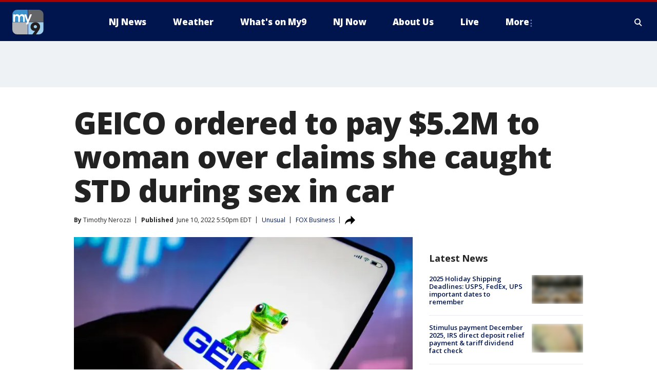

--- FILE ---
content_type: text/html; charset=utf-8
request_url: https://www.my9nj.com/news/geico-std-lawsuit-settlement-car
body_size: 24625
content:
<!doctype html>
<html data-n-head-ssr lang="en" data-n-head="lang">
  <head>
    <!-- Google Tag Manager -->
    <script>
    function loadGTMIfNotLocalOrPreview() {
      const host = window.location.host.toLowerCase();
      const excludedHosts = ["local", "preview", "stage-preview"];
      if (!excludedHosts.some(excludedHost => host.startsWith(excludedHost))) {
        (function(w,d,s,l,i){w[l]=w[l]||[];w[l].push({'gtm.start':
        new Date().getTime(),event:'gtm.js'});var f=d.getElementsByTagName(s)[0],
        j=d.createElement(s),dl=l!='dataLayer'?'&l='+l:'';j.async=true;j.src=
        'https://www.googletagmanager.com/gtm.js?id='+i+dl;f.parentNode.insertBefore(j,f);
        })(window,document,'script','dataLayer','GTM-TMF4BDJ');
      }
    }
    loadGTMIfNotLocalOrPreview();
    </script>
    <!-- End Google Tag Manager -->
    <title data-n-head="true">GEICO ordered to pay $5.2M to woman over claims she caught STD during sex in car | MY9 New Jersey</title><meta data-n-head="true" http-equiv="X-UA-Compatible" content="IE=edge,chrome=1"><meta data-n-head="true" name="viewport" content="width=device-width, minimum-scale=1.0, initial-scale=1.0"><meta data-n-head="true" charset="UTF-8"><meta data-n-head="true" name="format-detection" content="telephone=no"><meta data-n-head="true" name="msapplication-square70x70logo" content="//static.foxtv.com/static/orion/img/wwor/favicons/mstile-70x70.png"><meta data-n-head="true" name="msapplication-square150x150logo" content="//static.foxtv.com/static/orion/img/wwor/favicons/mstile-150x150.png"><meta data-n-head="true" name="msapplication-wide310x150logo" content="//static.foxtv.com/static/orion/img/wwor/favicons/mstile-310x150.png"><meta data-n-head="true" name="msapplication-square310x310logo" content="//static.foxtv.com/static/orion/img/wwor/favicons/mstile-310x310.png"><meta data-n-head="true" data-hid="description" name="description" content="She alleged that because her partner failed to take proper precautions and infected her inside the insured car, her HPV infection should be covered by the policy."><meta data-n-head="true" data-hid="fb:app_id" property="fb:app_id" content="214242401926176"><meta data-n-head="true" data-hid="prism.stationId" name="prism.stationId" content="WWOR_MY9NJ"><meta data-n-head="true" data-hid="prism.stationCallSign" name="prism.stationCallSign" content="wwor"><meta data-n-head="true" data-hid="prism.channel" name="prism.channel" content="fts"><meta data-n-head="true" data-hid="prism.section" name="prism.section" content="news"><meta data-n-head="true" data-hid="prism.subsection1" name="prism.subsection1" content=""><meta data-n-head="true" data-hid="prism.subsection2" name="prism.subsection2" content=""><meta data-n-head="true" data-hid="prism.subsection3" name="prism.subsection3" content=""><meta data-n-head="true" data-hid="prism.subsection4" name="prism.subsection4" content=""><meta data-n-head="true" data-hid="prism.aggregationType" name="prism.aggregationType" content="subsection"><meta data-n-head="true" data-hid="prism.genre" name="prism.genre" content=""><meta data-n-head="true" data-hid="pagetype" name="pagetype" content="article" scheme="dcterms.DCMIType"><meta data-n-head="true" data-hid="strikepagetype" name="strikepagetype" content="article" scheme="dcterms.DCMIType"><meta data-n-head="true" data-hid="content-creator" name="content-creator" content="tiger"><meta data-n-head="true" data-hid="dc.creator" name="dc.creator" scheme="dcterms.creator" content=""><meta data-n-head="true" data-hid="dc.title" name="dc.title" content="GEICO ordered to pay $5.2M to woman over claims she caught STD during sex in car" lang="en"><meta data-n-head="true" data-hid="dc.subject" name="dc.subject" content=""><meta data-n-head="true" data-hid="dcterms.abstract" name="dcterms.abstract" content="She alleged that because her partner failed to take proper precautions and infected her inside the insured car, her HPV infection should be covered by the policy."><meta data-n-head="true" data-hid="dc.type" name="dc.type" scheme="dcterms.DCMIType" content="Text.Article"><meta data-n-head="true" data-hid="dc.description" name="dc.description" content="She alleged that because her partner failed to take proper precautions and infected her inside the insured car, her HPV infection should be covered by the policy."><meta data-n-head="true" data-hid="dc.language" name="dc.language" scheme="dcterms.RFC4646" content="en-US"><meta data-n-head="true" data-hid="dc.publisher" name="dc.publisher" content="MY9NJ"><meta data-n-head="true" data-hid="dc.format" name="dc.format" scheme="dcterms.URI" content="text/html"><meta data-n-head="true" data-hid="dc.identifier" name="dc.identifier" scheme="dcterms.URI" content="urn:uri:base64:dcea6b82-f29e-5466-9f41-52c01eb80468"><meta data-n-head="true" data-hid="dc.source" name="dc.source" content="FOX Business"><meta data-n-head="true" data-hid="dc.date" name="dc.date" content="2022-06-10"><meta data-n-head="true" data-hid="dcterms.created" name="dcterms.created" scheme="dcterms.ISO8601" content="2022-06-10T17:50:01-04:00"><meta data-n-head="true" data-hid="dcterms.modified" name="dcterms.modified" scheme="dcterms.ISO8601" content="2022-06-11T08:28:28-04:00"><meta data-n-head="true" data-hid="og:title" property="og:title" content="GEICO ordered to pay $5.2M to woman over claims she caught STD during sex in car"><meta data-n-head="true" data-hid="og:description" property="og:description" content="She alleged that because her partner failed to take proper precautions and infected her inside the insured car, her HPV infection should be covered by the policy."><meta data-n-head="true" data-hid="og:type" property="og:type" content="article"><meta data-n-head="true" data-hid="og:image" property="og:image" content="https://images.foxtv.com/static.my9nj.com/www.my9nj.com/content/uploads/2022/06/1200/630/GettyImages-466535528.jpg?ve=1&amp;tl=1"><meta data-n-head="true" data-hid="og:image:width" property="og:image:width" content="1280"><meta data-n-head="true" data-hid="og:image:height" property="og:image:height" content="720"><meta data-n-head="true" data-hid="og:url" property="og:url" content="https://www.my9nj.com/news/geico-std-lawsuit-settlement-car"><meta data-n-head="true" data-hid="og:site_name" property="og:site_name" content="MY9NJ"><meta data-n-head="true" data-hid="og:locale" property="og:locale" content="en_US"><meta data-n-head="true" data-hid="robots" name="robots" content="index, follow, max-image-preview:large, max-video-preview:-1"><meta data-n-head="true" data-hid="fox.app_version" name="fox.app_version" content="v77"><meta data-n-head="true" data-hid="fox.fix_version" name="fox.fix_version" content="10.2.0"><meta data-n-head="true" data-hid="fox.app_build" name="fox.app_build" content="no build version"><meta data-n-head="true" name="twitter:card" content="summary_large_image"><meta data-n-head="true" name="twitter:site" content="@My9NJ"><meta data-n-head="true" name="twitter:site:id" content="@My9NJ"><meta data-n-head="true" name="twitter:title" content="GEICO ordered to pay $5.2M to woman over claims she caught STD during sex in car"><meta data-n-head="true" name="twitter:description" content="She alleged that because her partner failed to take proper precautions and infected her inside the insured car, her HPV infection should be covered by the policy."><meta data-n-head="true" name="twitter:image" content="https://images.foxtv.com/static.my9nj.com/www.my9nj.com/content/uploads/2022/06/1280/720/GettyImages-466535528.jpg?ve=1&amp;tl=1"><meta data-n-head="true" name="twitter:url" content="https://www.my9nj.com/news/geico-std-lawsuit-settlement-car"><meta data-n-head="true" name="twitter:creator" content="@My9NJ"><meta data-n-head="true" name="twitter:creator:id" content="@My9NJ"><meta data-n-head="true" name="fox.name" content="Post Landing"><meta data-n-head="true" name="fox.category" content="news"><meta data-n-head="true" name="fox.page_content_category" content="news"><meta data-n-head="true" name="fox.page_name" content="wwor:web:post:article:GEICO ordered to pay $5.2M to woman over claims she caught STD during sex in car | MY9 New Jersey"><meta data-n-head="true" name="fox.page_content_level_1" content="wwor:web:post"><meta data-n-head="true" name="fox.page_content_level_2" content="wwor:web:post:article"><meta data-n-head="true" name="fox.page_content_level_3" content="wwor:web:post:article:GEICO ordered to pay $5.2M to woman over claims she caught STD during sex in car | MY9 New Jersey"><meta data-n-head="true" name="fox.page_content_level_4" content="wwor:web:post:article:GEICO ordered to pay $5.2M to woman over claims she caught STD during sex in car | MY9 New Jersey"><meta data-n-head="true" name="fox.page_type" content="post-article"><meta data-n-head="true" name="fox.page_content_distributor" content="owned"><meta data-n-head="true" name="fox.page_content_type_of_story" content="Partner"><meta data-n-head="true" name="fox.author" content=""><meta data-n-head="true" name="fox.page_content_author" content=""><meta data-n-head="true" name="fox.page_content_author_secondary" content="Timothy Nerozzi"><meta data-n-head="true" name="fox.page_content_version" content="1.0.0"><meta data-n-head="true" name="fox.publisher" content="FOX Business"><meta data-n-head="true" name="fox.page_content_id" content="dcea6b82-f29e-5466-9f41-52c01eb80468"><meta data-n-head="true" name="fox.page_content_station_originator" content="national"><meta data-n-head="true" name="fox.url" content="https://www.my9nj.com/news/geico-std-lawsuit-settlement-car"><meta data-n-head="true" name="fox.page_canonical_url" content="https://www.foxbusiness.com/economy/geico-std-lawsuit-settlement-car"><meta data-n-head="true" name="smartbanner:enabled-platforms" content="none"><meta data-n-head="true" property="fb:app_id" content="214242401926176"><meta data-n-head="true" property="article:opinion" content="false"><meta data-n-head="true" name="keywords" content="Unusual,News"><meta data-n-head="true" name="classification" content="/FTS/Unusual,/FTS/News"><meta data-n-head="true" name="classification-isa" content="unusual,news"><meta data-n-head="true" name="fox.page_content_tags" content="/FTS/Unusual,/FTS/News"><link data-n-head="true" rel="preconnect" href="https://prod.player.fox.digitalvideoplatform.com" crossorigin="anonymous"><link data-n-head="true" rel="dns-prefetch" href="https://prod.player.fox.digitalvideoplatform.com"><link data-n-head="true" rel="stylesheet" href="https://statics.foxsports.com/static/orion/style/css/scorestrip-external.css"><link data-n-head="true" rel="icon" type="image/x-icon" href="/favicons/wwor/favicon.ico"><link data-n-head="true" rel="stylesheet" href="https://fonts.googleapis.com/css?family=Open+Sans:300,400,400i,600,600i,700,700i,800,800i&amp;display=swap"><link data-n-head="true" rel="stylesheet" href="https://fonts.googleapis.com/css2?family=Rubik:wght@700&amp;display=swap"><link data-n-head="true" rel="schema.dcterms" href="//purl.org/dc/terms/"><link data-n-head="true" rel="schema.prism" href="//prismstandard.org/namespaces/basic/2.1/"><link data-n-head="true" rel="schema.iptc" href="//iptc.org/std/nar/2006-10-01/"><link data-n-head="true" rel="shortcut icon" href="//static.foxtv.com/static/orion/img/wwor/favicons/favicon.ico" type="image/x-icon"><link data-n-head="true" rel="apple-touch-icon" sizes="57x57" href="//static.foxtv.com/static/orion/img/wwor/favicons/apple-touch-icon-57x57.png"><link data-n-head="true" rel="apple-touch-icon" sizes="60x60" href="//static.foxtv.com/static/orion/img/wwor/favicons/apple-touch-icon-60x60.png"><link data-n-head="true" rel="apple-touch-icon" sizes="72x72" href="//static.foxtv.com/static/orion/img/wwor/favicons/apple-touch-icon-72x72.png"><link data-n-head="true" rel="apple-touch-icon" sizes="76x76" href="//static.foxtv.com/static/orion/img/wwor/favicons/apple-touch-icon-76x76.png"><link data-n-head="true" rel="apple-touch-icon" sizes="114x114" href="//static.foxtv.com/static/orion/img/wwor/favicons/apple-touch-icon-114x114.png"><link data-n-head="true" rel="apple-touch-icon" sizes="120x120" href="//static.foxtv.com/static/orion/img/wwor/favicons/apple-touch-icon-120x120.png"><link data-n-head="true" rel="apple-touch-icon" sizes="144x144" href="//static.foxtv.com/static/orion/img/wwor/favicons/apple-touch-icon-144x144.png"><link data-n-head="true" rel="apple-touch-icon" sizes="152x152" href="//static.foxtv.com/static/orion/img/wwor/favicons/apple-touch-icon-152x152.png"><link data-n-head="true" rel="apple-touch-icon" sizes="180x180" href="//static.foxtv.com/static/orion/img/wwor/favicons/apple-touch-icon-180x180.png"><link data-n-head="true" rel="icon" type="image/png" href="//static.foxtv.com/static/orion/img/wwor/favicons/favicon-16x16.png" sizes="16x16"><link data-n-head="true" rel="icon" type="image/png" href="//static.foxtv.com/static/orion/img/wwor/favicons/favicon-32x32.png" sizes="32x32"><link data-n-head="true" rel="icon" type="image/png" href="//static.foxtv.com/static/orion/img/wwor/favicons/favicon-96x96.png" sizes="96x96"><link data-n-head="true" rel="icon" type="image/png" href="//static.foxtv.com/static/orion/img/wwor/favicons/android-chrome-192x192.png" sizes="192x192"><link data-n-head="true" href="https://fonts.gstatic.com" rel="preconnect" crossorigin="true"><link data-n-head="true" href="https://fonts.googleapis.com" rel="preconnect" crossorigin="true"><link data-n-head="true" rel="stylesheet" href="https://fonts.googleapis.com/css?family=Source+Sans+Pro:200,300,400,600,400italic,700,700italic,300,300italic,600italic/"><link data-n-head="true" rel="preconnect" href="https://cdn.segment.com/"><link data-n-head="true" rel="preconnect" href="https://widgets.media.weather.com/"><link data-n-head="true" rel="preconnect" href="https://elections.ap.org/"><link data-n-head="true" rel="preconnect" href="https://www.google-analytics.com/"><link data-n-head="true" rel="preconnect" href="http://static.chartbeat.com/"><link data-n-head="true" rel="preconnect" href="https://sb.scorecardresearch.com/"><link data-n-head="true" rel="preconnect" href="http://www.googletagmanager.com/"><link data-n-head="true" rel="preconnect" href="https://cdn.optimizely.com/"><link data-n-head="true" rel="preconnect" href="https://cdn.segment.com/"><link data-n-head="true" rel="preconnect" href="https://connect.facebook.net/"><link data-n-head="true" rel="preconnect" href="https://prod.player.fox.digitalvideoplatform.com/"><link data-n-head="true" rel="preload" as="script" href="https://prod.player.fox.digitalvideoplatform.com/wpf/v3/3.2.59/wpf_player.js"><link data-n-head="true" rel="prefetch" as="script" href="https://prod.player.fox.digitalvideoplatform.com/wpf/v3/3.2.59/lib/wpf_bitmovin_yospace_player.js"><link data-n-head="true" rel="prefetch" as="script" href="https://prod.player.fox.digitalvideoplatform.com/wpf/v3/3.2.59/lib/wpf_conviva_reporter.js"><link data-n-head="true" rel="prefetch" as="script" href="https://prod.player.fox.digitalvideoplatform.com/wpf/v3/3.2.59/lib/wpf_mux_reporter.js"><link data-n-head="true" rel="prefetch" as="script" href="https://prod.player.fox.digitalvideoplatform.com/wpf/v3/3.2.59/lib/wpf_adobeheartbeat_reporter.js"><link data-n-head="true" rel="prefetch" as="script" href="https://prod.player.fox.digitalvideoplatform.com/wpf/v3/3.2.59/lib/wpf_comscore_reporter.js"><link data-n-head="true" rel="prefetch" as="script" href="https://prod.player.fox.digitalvideoplatform.com/wpf/v3/3.2.59/lib/wpf_controls.js"><link data-n-head="true" rel="canonical" href="https://www.foxbusiness.com/economy/geico-std-lawsuit-settlement-car"><link data-n-head="true" rel="alternate" type="application/rss+xml" title="News" href="https://www.my9nj.com/rss.xml?category=news"><link data-n-head="true" rel="alternate" type="application/rss+xml" title="Unusual" href="https://www.my9nj.com/rss.xml?tag=unusual"><link data-n-head="true" rel="shorturl" href=""><link data-n-head="true" rel="image_src" href="https://images.foxtv.com/static.my9nj.com/www.my9nj.com/content/uploads/2022/06/1280/720/GettyImages-466535528.jpg?ve=1&amp;tl=1"><link data-n-head="true" rel="amphtml" href="https://www.my9nj.com/news/geico-std-lawsuit-settlement-car.amp"><link data-n-head="true" rel="alternate" title="MY9NJ - Weather" type="application/rss+xml" href="https://www.my9nj.com/rss/category/weather"><link data-n-head="true" rel="alternate" title="MY9NJ - Closings" type="application/rss+xml" href="https://www.my9nj.com/rss/category/closings"><link data-n-head="true" rel="alternate" title="MY9NJ - Traffic" type="application/rss+xml" href="https://www.my9nj.com/rss/category/traffic"><link data-n-head="true" rel="alternate" title="MY9NJ - Tag Series Nj Now" type="application/rss+xml" href="https://www.my9nj.com/rss/tags/series,nj-now"><link data-n-head="true" rel="alternate" title="MY9NJ - Money" type="application/rss+xml" href="https://www.my9nj.com/rss/category/money"><link data-n-head="true" rel="alternate" title="MY9NJ - Tag Business Personal Finance" type="application/rss+xml" href="https://www.my9nj.com/rss/tags/business,personal-finance"><link data-n-head="true" rel="alternate" title="MY9NJ - Tag Money Us Economy" type="application/rss+xml" href="https://www.my9nj.com/rss/tags/money,us-economy"><link data-n-head="true" rel="alternate" title="MY9NJ - Tag Business Small Business" type="application/rss+xml" href="https://www.my9nj.com/rss/tags/business,small-business"><link data-n-head="true" rel="alternate" title="MY9NJ - Tag Us Nj" type="application/rss+xml" href="https://www.my9nj.com/rss/tags/us,nj"><link data-n-head="true" rel="alternate" title="MY9NJ - About" type="application/rss+xml" href="https://www.my9nj.com/rss/category/about"><link data-n-head="true" rel="alternate" title="MY9NJ - Public Affairs" type="application/rss+xml" href="https://www.my9nj.com/rss/category/public-affairs"><link data-n-head="true" rel="alternate" title="MY9NJ - Eeo" type="application/rss+xml" href="https://www.my9nj.com/rss/category/eeo"><link data-n-head="true" rel="alternate" title="MY9NJ - Tv Ratings" type="application/rss+xml" href="https://www.my9nj.com/rss/category/tv-ratings"><link data-n-head="true" rel="alternate" title="MY9NJ - Childrens Programming" type="application/rss+xml" href="https://www.my9nj.com/rss/category/childrens-programming"><link data-n-head="true" rel="alternate" title="MY9NJ - Captioning" type="application/rss+xml" href="https://www.my9nj.com/rss/category/captioning"><link data-n-head="true" rel="alternate" title="MY9NJ - Jobs" type="application/rss+xml" href="https://www.my9nj.com/rss/category/jobs"><link data-n-head="true" rel="alternate" title="MY9NJ - Live" type="application/rss+xml" href="https://www.my9nj.com/rss/category/live"><link data-n-head="true" rel="alternate" title="MY9NJ - Discover the latest breaking news." type="application/rss+xml" href="https://www.my9nj.com/latest.xml"><link data-n-head="true" rel="stylesheet" href="//static.foxtv.com/static/orion/css/default/article.rs.css"><link data-n-head="true" rel="stylesheet" href="/css/print.css" media="print"><script data-n-head="true" type="text/javascript" data-hid="pal-script" src="//imasdk.googleapis.com/pal/sdkloader/pal.js"></script><script data-n-head="true" type="text/javascript" src="https://statics.foxsports.com/static/orion/scorestrip.js" async="false" defer="true"></script><script data-n-head="true" type="text/javascript">
        (function (h,o,u,n,d) {
          h=h[d]=h[d]||{q:[],onReady:function(c){h.q.push(c)}}
          d=o.createElement(u);d.async=1;d.src=n
          n=o.getElementsByTagName(u)[0];n.parentNode.insertBefore(d,n)
        })(window,document,'script','https://www.datadoghq-browser-agent.com/datadog-rum-v4.js','DD_RUM')
        DD_RUM.onReady(function() {
          DD_RUM.init({
            clientToken: 'pub6d08621e10189e2259b02648fb0f12e4',
            applicationId: 'f7e50afb-e642-42a0-9619-b32a46fc1075',
            site: 'datadoghq.com',
            service: 'www.my9nj.com',
            env: 'prod',
            // Specify a version number to identify the deployed version of your application in Datadog
            version: '1.0.0',
            sampleRate: 20,
            sessionReplaySampleRate: 0,
            trackInteractions: true,
            trackResources: true,
            trackLongTasks: true,
            defaultPrivacyLevel: 'mask-user-input',
          });
          // DD_RUM.startSessionReplayRecording();
        })</script><script data-n-head="true" type="text/javascript" src="https://foxkit.fox.com/sdk/profile/v2.15.0/profile.js" async="false" defer="true"></script><script data-n-head="true" src="https://js.appboycdn.com/web-sdk/5.6/braze.min.js" async="true" defer="true"></script><script data-n-head="true" src="https://c.amazon-adsystem.com/aax2/apstag.js" async="true" defer="true"></script><script data-n-head="true" src="https://www.googletagmanager.com/gtag/js?id=UA-66705304-1" async="true"></script><script data-n-head="true" src="/taboola/taboola.js" type="text/javascript" async="true" defer="true"></script><script data-n-head="true" src="https://scripts.webcontentassessor.com/scripts/565542e704b17fc581a4194441e2638efead403fc019d7c5e33bc964b4d4bd99"></script><script data-n-head="true" src="//static.foxtv.com/static/orion/scripts/core/ag.core.js"></script><script data-n-head="true" src="//static.foxtv.com/static/isa/core.js"></script><script data-n-head="true" src="//static.foxtv.com/static/orion/scripts/station/default/loader.js"></script><script data-n-head="true" src="https://widgets.media.weather.com/wxwidget.loader.js?cid=996314550" defer=""></script><script data-n-head="true" src="https://prod.player.fox.digitalvideoplatform.com/wpf/v3/3.2.59/wpf_player.js" defer="" data-hid="fox-player-main-script"></script><script data-n-head="true" src="//static.foxtv.com/static/leap/loader.js"></script><script data-n-head="true" >(function () {
        var _sf_async_config = window._sf_async_config = (window._sf_async_config || {})
        _sf_async_config.uid = 65824
        _sf_async_config.domain = 'my9nj.com'
        _sf_async_config.flickerControl = false
        _sf_async_config.useCanonical = true

        // Function to set ISA-dependent values with proper error handling
        function setISAValues() {
          if (window.FTS && window.FTS.ISA && window.FTS.ISA._meta) {
            try {
              _sf_async_config.sections = window.FTS.ISA._meta.section || ''
              _sf_async_config.authors = window.FTS.ISA._meta.fox['fox.page_content_author'] ||
                                       window.FTS.ISA._meta.fox['fox.page_content_author_secondary'] ||
                                       window.FTS.ISA._meta.raw.publisher || ''
            } catch (e) {
              console.warn('FTS.ISA values not available yet:', e)
              _sf_async_config.sections = ''
              _sf_async_config.authors = ''
            }
          } else {
            // Set default values if ISA is not available
            _sf_async_config.sections = ''
            _sf_async_config.authors = ''

            // Retry after a short delay if ISA is not loaded yet
            setTimeout(setISAValues, 100)
          }
        }

        // Set ISA values initially
        setISAValues()

        _sf_async_config.useCanonicalDomain = true
        function loadChartbeat() {
          var e = document.createElement('script');
            var n = document.getElementsByTagName('script')[0];
            e.type = 'text/javascript';
            e.async = true;
            e.src = '//static.chartbeat.com/js/chartbeat.js';
            n.parentNode.insertBefore(e, n);
        }
        loadChartbeat();
        })()</script><script data-n-head="true" src="//static.chartbeat.com/js/chartbeat_mab.js"></script><script data-n-head="true" src="//static.chartbeat.com/js/chartbeat.js"></script><script data-n-head="true" src="https://interactives.ap.org/election-results/assets/microsite/resizeClient.js" defer=""></script><script data-n-head="true" data-hid="strike-loader" src="https://strike.fox.com/static/fts/display/loader.js" type="text/javascript"></script><script data-n-head="true" >
          (function() {
              window.foxstrike = window.foxstrike || {};
              window.foxstrike.cmd = window.foxstrike.cmd || [];
          })()
        </script><script data-n-head="true" type="application/ld+json">{"@context":"http://schema.org","@type":"NewsArticle","mainEntityOfPage":"https://www.foxbusiness.com/economy/geico-std-lawsuit-settlement-car","headline":"GEICO ordered to pay $5.2M to woman over claims she caught STD during sex in car","articleBody":"A woman in Missouri won $5.2 million in a <a href=\"https://www.foxbusiness.com/category/insurance\" target=\"_blank\"><u>settlement with GEICO</u></a> after she contracted a sexually transmitted disease.The woman said she contracted Human papillomavirus (HPV) while having sexual intercourse inside a vehicle insured by GEICO, and the company quickly found a petition for payout from the unnamed woman.&#xA0;She alleged that because her partner failed to take proper precautions and infected her inside the insured car, her HPV infection should be covered by the policy.<a href=\"https://www.foxbusiness.com/economy/bankrupt-insurance-companies-louisiana-families-hurricane-season\" target=\"_blank\"><strong><u>BANKRUPT INSURANCE COMPANIES LEAVE LOUISIANA FAMILIES SCRAMBLING BEFORE HURRICANE SEASON</u></strong></a>The petition was filed in February 2021, and subsequently rejected by April of the same year. After a final settlement offer of $1 million was rejected by GEICO, the dispute went to arbitration.An arbitrator with the Jackson County Circuit Court found in favor of the woman, recommending a $5.2 million payout from GEICO.The Missouri Court of Appeals deferred to the arbitrator and <a href=\"https://www.courts.mo.gov/file.jsp?id=187183\" target=\"_blank\" rel=\"nofollow\"><u>refused to overturn</u></a> the previous findings.&quot;At the time of GEICO&apos;s intervention, liability and damages had been determined by an arbitrator and confirmed by the trial court. GEICO had no right to relitigate those issues,&quot; the court wrote.The court wrote in its decision that GEICO may have been able to avoid the payout if they had defended the woman&apos;s sexual partner &#x2013; the owner of the insured car.Instead, because they chose to deny coverage, their path of legal recourse was compromised.<strong>LINK: </strong><a href=\"https://www.foxbusiness.com/economy/geico-std-lawsuit-settlement-car\" target=\"_blank\"><strong>Get updates on this story from FOX Business</strong></a>","datePublished":"2022-06-10T17:50:01-04:00","dateModified":"2022-06-10T17:50:01-04:00","description":"She alleged that because her partner failed to take proper precautions and infected her inside the insured car, her HPV infection should be covered by the policy.","author":{"@type":"Person","name":"FOX Business"},"publisher":{"@type":"NewsMediaOrganization","name":"MY9 New Jersey","alternateName":"WWOR, MY9, MY9 New Jersey","url":"https://www.my9nj.com/","sameAs":["https://www.facebook.com/my9tv","https://twitter.com/My9NJ","","","https://en.wikipedia.org/wiki/WWOR-TV","",""],"foundingDate":"1949-10-11","logo":{"@type":"ImageObject","url":"https://static.foxtv.com/static/orion/img/wwor/favicons/favicon-96x96.png","width":"96","height":"96"},"contactPoint":[{"@type":"ContactPoint","telephone":"+","contactType":"news desk"}],"address":{"@type":"PostalAddress","addressLocality":"Secaucus","addressRegion":"New Jersey","postalCode":"07094","streetAddress":"43 Meadowlands Pkwy","addressCountry":{"@type":"Country","name":"US"}}},"image":{"@type":"ImageObject","url":"https://static.my9nj.com/www.my9nj.com/content/uploads/2022/06/GettyImages-466535528.jpg","width":"1280","height":"720"},"url":"https://www.foxbusiness.com/economy/geico-std-lawsuit-settlement-car","isAccessibleForFree":true,"keywords":"unusual"}</script><link rel="preload" href="/_wzln/a662196b1483394d95ed.js" as="script"><link rel="preload" href="/_wzln/376f0263662b8ef9a7f8.js" as="script"><link rel="preload" href="/_wzln/6b27e2b92eb7e58c1613.js" as="script"><link rel="preload" href="/_wzln/ac7414f435e6ef169478.js" as="script"><link rel="preload" href="/_wzln/16349b9ae52a9f2375c2.js" as="script"><link rel="preload" href="/_wzln/c2c56d6061d264ea1a4a.js" as="script"><style data-vue-ssr-id="3d723bd8:0 153764a8:0 4783c553:0 01f125af:0 7e965aea:0 fe2c1b5a:0 c789a71e:0 2151d74a:0 5fac22c6:0 4f269fee:0 c23b5e74:0 403377d7:0 7cd52d1a:0 4a3d6b7a:0 42dc6fe6:0 3c367053:0 5c0b7ab5:0 c061adc6:0">.v-select{position:relative;font-family:inherit}.v-select,.v-select *{box-sizing:border-box}@keyframes vSelectSpinner{0%{transform:rotate(0deg)}to{transform:rotate(1turn)}}.vs__fade-enter-active,.vs__fade-leave-active{pointer-events:none;transition:opacity .15s cubic-bezier(1,.5,.8,1)}.vs__fade-enter,.vs__fade-leave-to{opacity:0}.vs--disabled .vs__clear,.vs--disabled .vs__dropdown-toggle,.vs--disabled .vs__open-indicator,.vs--disabled .vs__search,.vs--disabled .vs__selected{cursor:not-allowed;background-color:#f8f8f8}.v-select[dir=rtl] .vs__actions{padding:0 3px 0 6px}.v-select[dir=rtl] .vs__clear{margin-left:6px;margin-right:0}.v-select[dir=rtl] .vs__deselect{margin-left:0;margin-right:2px}.v-select[dir=rtl] .vs__dropdown-menu{text-align:right}.vs__dropdown-toggle{-webkit-appearance:none;-moz-appearance:none;appearance:none;display:flex;padding:0 0 4px;background:none;border:1px solid rgba(60,60,60,.26);border-radius:4px;white-space:normal}.vs__selected-options{display:flex;flex-basis:100%;flex-grow:1;flex-wrap:wrap;padding:0 2px;position:relative}.vs__actions{display:flex;align-items:center;padding:4px 6px 0 3px}.vs--searchable .vs__dropdown-toggle{cursor:text}.vs--unsearchable .vs__dropdown-toggle{cursor:pointer}.vs--open .vs__dropdown-toggle{border-bottom-color:transparent;border-bottom-left-radius:0;border-bottom-right-radius:0}.vs__open-indicator{fill:rgba(60,60,60,.5);transform:scale(1);transition:transform .15s cubic-bezier(1,-.115,.975,.855);transition-timing-function:cubic-bezier(1,-.115,.975,.855)}.vs--open .vs__open-indicator{transform:rotate(180deg) scale(1)}.vs--loading .vs__open-indicator{opacity:0}.vs__clear{fill:rgba(60,60,60,.5);padding:0;border:0;background-color:transparent;cursor:pointer;margin-right:8px}.vs__dropdown-menu{display:block;box-sizing:border-box;position:absolute;top:calc(100% - 1px);left:0;z-index:1000;padding:5px 0;margin:0;width:100%;max-height:350px;min-width:160px;overflow-y:auto;box-shadow:0 3px 6px 0 rgba(0,0,0,.15);border:1px solid rgba(60,60,60,.26);border-top-style:none;border-radius:0 0 4px 4px;text-align:left;list-style:none;background:#fff}.vs__no-options{text-align:center}.vs__dropdown-option{line-height:1.42857143;display:block;padding:3px 20px;clear:both;color:#333;white-space:nowrap;cursor:pointer}.vs__dropdown-option--highlight{background:#5897fb;color:#fff}.vs__dropdown-option--deselect{background:#fb5858;color:#fff}.vs__dropdown-option--disabled{background:inherit;color:rgba(60,60,60,.5);cursor:inherit}.vs__selected{display:flex;align-items:center;background-color:#f0f0f0;border:1px solid rgba(60,60,60,.26);border-radius:4px;color:#333;line-height:1.4;margin:4px 2px 0;padding:0 .25em;z-index:0}.vs__deselect{display:inline-flex;-webkit-appearance:none;-moz-appearance:none;appearance:none;margin-left:4px;padding:0;border:0;cursor:pointer;background:none;fill:rgba(60,60,60,.5);text-shadow:0 1px 0 #fff}.vs--single .vs__selected{background-color:transparent;border-color:transparent}.vs--single.vs--loading .vs__selected,.vs--single.vs--open .vs__selected{position:absolute;opacity:.4}.vs--single.vs--searching .vs__selected{display:none}.vs__search::-webkit-search-cancel-button{display:none}.vs__search::-ms-clear,.vs__search::-webkit-search-decoration,.vs__search::-webkit-search-results-button,.vs__search::-webkit-search-results-decoration{display:none}.vs__search,.vs__search:focus{-webkit-appearance:none;-moz-appearance:none;appearance:none;line-height:1.4;font-size:1em;border:1px solid transparent;border-left:none;outline:none;margin:4px 0 0;padding:0 7px;background:none;box-shadow:none;width:0;max-width:100%;flex-grow:1;z-index:1}.vs__search::-moz-placeholder{color:inherit}.vs__search::placeholder{color:inherit}.vs--unsearchable .vs__search{opacity:1}.vs--unsearchable:not(.vs--disabled) .vs__search{cursor:pointer}.vs--single.vs--searching:not(.vs--open):not(.vs--loading) .vs__search{opacity:.2}.vs__spinner{align-self:center;opacity:0;font-size:5px;text-indent:-9999em;overflow:hidden;border:.9em solid hsla(0,0%,39.2%,.1);border-left-color:rgba(60,60,60,.45);transform:translateZ(0);animation:vSelectSpinner 1.1s linear infinite;transition:opacity .1s}.vs__spinner,.vs__spinner:after{border-radius:50%;width:5em;height:5em}.vs--loading .vs__spinner{opacity:1}
.fts-scorestrip-wrap{width:100%}.fts-scorestrip-wrap .fts-scorestrip-container{padding:0 16px;max-width:1280px;margin:0 auto}@media screen and (min-width:1024px){.fts-scorestrip-wrap .fts-scorestrip-container{padding:15px 24px}}
.fts-scorestrip-wrap[data-v-75d386ae]{width:100%}.fts-scorestrip-wrap .fts-scorestrip-container[data-v-75d386ae]{padding:0 16px;max-width:1280px;margin:0 auto}@media screen and (min-width:1024px){.fts-scorestrip-wrap .fts-scorestrip-container[data-v-75d386ae]{padding:15px 24px}}@media(min-width:768px)and (max-width:1280px){.main-content-new-layout[data-v-75d386ae]{padding:10px}}
#xd-channel-container[data-v-0130ae53]{margin:0 auto;max-width:1280px;height:1px}#xd-channel-fts-iframe[data-v-0130ae53]{position:relative;top:-85px;left:86.1%;width:100%;display:none}@media (min-width:768px) and (max-width:1163px){#xd-channel-fts-iframe[data-v-0130ae53]{left:84%}}@media (min-width:768px) and (max-width:1056px){#xd-channel-fts-iframe[data-v-0130ae53]{left:81%}}@media (min-width:768px) and (max-width:916px){#xd-channel-fts-iframe[data-v-0130ae53]{left:79%}}@media (min-width:769px) and (max-width:822px){#xd-channel-fts-iframe[data-v-0130ae53]{left:77%}}@media (min-width:400px) and (max-width:767px){#xd-channel-fts-iframe[data-v-0130ae53]{display:none!important}}.branding[data-v-0130ae53]{padding-top:0}@media (min-width:768px){.branding[data-v-0130ae53]{padding-top:10px}}
.title--hide[data-v-b8625060]{display:none}
#fox-id-logged-in[data-v-f7244ab2]{display:none}.button-reset[data-v-f7244ab2]{background:none;border:none;padding:0;cursor:pointer;outline:inherit}.watch-live[data-v-f7244ab2]{background-color:#a70000;border-radius:3px;margin-top:16px;margin-right:-10px;padding:8px 9px;max-height:31px}.watch-live>a[data-v-f7244ab2]{color:#fff;font-weight:900;font-size:12px}.small-btn-grp[data-v-f7244ab2]{display:flex}.sign-in[data-v-f7244ab2]{width:43px;height:17px;font-size:12px;font-weight:800;font-stretch:normal;font-style:normal;line-height:normal;letter-spacing:-.25px;color:#fff}.sign-in-mobile[data-v-f7244ab2]{margin:16px 12px 0 0}.sign-in-mobile[data-v-f7244ab2],.sign-in-tablet-and-up[data-v-f7244ab2]{background-color:#334f99;width:59px;height:31px;border-radius:3px}.sign-in-tablet-and-up[data-v-f7244ab2]{float:left;margin-right:16px;margin-top:24px}.sign-in-tablet-and-up[data-v-f7244ab2]:hover{background-color:#667bb3}.avatar-desktop[data-v-f7244ab2]{width:28px;height:28px;float:left;margin-right:16px;margin-top:24px}.avatar-mobile[data-v-f7244ab2]{width:33px;height:33px;margin:16px 12px 0 0}
.alert-storm .alert-text[data-v-6e1c7e98]{top:0}.alert-storm .alert-info a[data-v-6e1c7e98]{color:#fff}.alert-storm .alert-title[data-v-6e1c7e98]:before{display:inline-block;position:absolute;left:-18px;top:2px;height:15px;width:12px;background:url(//static.foxtv.com/static/orion/img/core/s/weather/warning.svg) no-repeat;background-size:contain}@media (min-width:768px){.alert-storm .alert-title[data-v-6e1c7e98]:before{left:0;top:0;height:24px;width:21px}}
.min-height-ad[data-v-2c3e8482]{min-height:0}.pre-content .min-height-ad[data-v-2c3e8482]{min-height:90px}@media only screen and (max-width:767px){.page-content .lsf-mobile[data-v-2c3e8482],.right-rail .lsf-mobile[data-v-2c3e8482],.sidebar-secondary .lsf-mobile[data-v-2c3e8482]{min-height:300px;min-width:250px}}@media only screen and (min-width:768px){.right-rail .lsf-ban[data-v-2c3e8482],.sidebar-secondary .lsf-ban[data-v-2c3e8482]{min-height:250px;min-width:300px}.post-content .lsf-lb[data-v-2c3e8482],.pre-content .lsf-lb[data-v-2c3e8482]{min-height:90px;min-width:728px}}
.tags[data-v-6c8e215c]{flex-wrap:wrap;color:#979797;font-weight:400;line-height:normal}.tags[data-v-6c8e215c],.tags-tag[data-v-6c8e215c]{display:flex;font-family:Open Sans;font-size:18px;font-style:normal}.tags-tag[data-v-6c8e215c]{color:#041431;background-color:#e6e9f3;min-height:40px;align-items:center;justify-content:center;border-radius:10px;margin:10px 10px 10px 0;padding:10px 15px;grid-gap:10px;gap:10px;color:#036;font-weight:700;line-height:23px}.tags-tag[data-v-6c8e215c]:last-of-type{margin-right:0}.headlines-related.center[data-v-6c8e215c]{margin-bottom:0}#taboola-mid-article-thumbnails[data-v-6c8e215c]{padding:28px 100px}@media screen and (max-width:767px){#taboola-mid-article-thumbnails[data-v-6c8e215c]{padding:0}}
.no-separator[data-v-08416276]{padding-left:0}.no-separator[data-v-08416276]:before{content:""}
.outside[data-v-6d0ce7d9]{width:100vw;height:100vh;position:fixed;top:0;left:0}
.social-icons[data-v-10e60834]{background:#fff;box-shadow:0 0 20px rgba(0,0,0,.15);border-radius:5px}.social-icons a[data-v-10e60834]{overflow:visible}
.hand-cursor[data-v-7d0efd03]{cursor:pointer}.caption p[data-v-7d0efd03]{font-weight:300}
.collection .heading .title[data-v-74e027ca]{line-height:34px}
.responsive-image__container[data-v-2c4f2ba8]{overflow:hidden}.responsive-image__lazy-container[data-v-2c4f2ba8]{background-size:cover;background-position:50%;filter:blur(4px)}.responsive-image__lazy-container.loaded[data-v-2c4f2ba8]{filter:blur(0);transition:filter .3s ease-out}.responsive-image__picture[data-v-2c4f2ba8]{position:absolute;top:0;left:0}.rounded[data-v-2c4f2ba8]{border-radius:50%}
.live-main .collection-trending[data-v-51644bd2]{padding-left:0;padding-right:0}@media only screen and (max-width:375px) and (orientation:portrait){.live-main .collection-trending[data-v-51644bd2]{padding-left:10px;padding-right:10px}}@media (min-width:769px) and (max-width:1023px){.live-main .collection-trending[data-v-51644bd2]{padding-left:24px;padding-right:24px}}@media (min-width:1024px) and (max-width:2499px){.live-main .collection-trending[data-v-51644bd2]{padding-left:0;padding-right:0}}
.social-icons-footer .yt a[data-v-469bc58a]:after{background-image:url(/social-media/yt-icon.svg)}.social-icons-footer .link a[data-v-469bc58a]:after,.social-icons-footer .yt a[data-v-469bc58a]:after{background-position:0 0;background-size:100% 100%;background-repeat:no-repeat;height:16px;width:16px}.social-icons-footer .link a[data-v-469bc58a]:after{background-image:url(/social-media/link-icon.svg)}
.site-banner .btn-wrap-host[data-v-bd70ad56]:before{font-size:16px!important;line-height:1.5!important}.site-banner .btn-wrap-saf[data-v-bd70ad56]:before{font-size:20px!important}.site-banner .btn-wrap-ff[data-v-bd70ad56]:before{font-size:19.5px!important}</style>
   
                              <script>!function(a){var e="https://s.go-mpulse.net/boomerang/",t="addEventListener";if("False"=="True")a.BOOMR_config=a.BOOMR_config||{},a.BOOMR_config.PageParams=a.BOOMR_config.PageParams||{},a.BOOMR_config.PageParams.pci=!0,e="https://s2.go-mpulse.net/boomerang/";if(window.BOOMR_API_key="96WLK-QJL7S-8Y4XD-SMKK6-QLU6B",function(){function n(e){a.BOOMR_onload=e&&e.timeStamp||(new Date).getTime()}if(!a.BOOMR||!a.BOOMR.version&&!a.BOOMR.snippetExecuted){a.BOOMR=a.BOOMR||{},a.BOOMR.snippetExecuted=!0;var i,_,o,r=document.createElement("iframe");if(a[t])a[t]("load",n,!1);else if(a.attachEvent)a.attachEvent("onload",n);r.src="javascript:void(0)",r.title="",r.role="presentation",(r.frameElement||r).style.cssText="width:0;height:0;border:0;display:none;",o=document.getElementsByTagName("script")[0],o.parentNode.insertBefore(r,o);try{_=r.contentWindow.document}catch(O){i=document.domain,r.src="javascript:var d=document.open();d.domain='"+i+"';void(0);",_=r.contentWindow.document}_.open()._l=function(){var a=this.createElement("script");if(i)this.domain=i;a.id="boomr-if-as",a.src=e+"96WLK-QJL7S-8Y4XD-SMKK6-QLU6B",BOOMR_lstart=(new Date).getTime(),this.body.appendChild(a)},_.write("<bo"+'dy onload="document._l();">'),_.close()}}(),"".length>0)if(a&&"performance"in a&&a.performance&&"function"==typeof a.performance.setResourceTimingBufferSize)a.performance.setResourceTimingBufferSize();!function(){if(BOOMR=a.BOOMR||{},BOOMR.plugins=BOOMR.plugins||{},!BOOMR.plugins.AK){var e=""=="true"?1:0,t="",n="amh4o65ydfy2a2lmh27q-f-06635691d-clientnsv4-s.akamaihd.net",i="false"=="true"?2:1,_={"ak.v":"39","ak.cp":"879159","ak.ai":parseInt("561268",10),"ak.ol":"0","ak.cr":8,"ak.ipv":4,"ak.proto":"h2","ak.rid":"2ec65aeb","ak.r":42199,"ak.a2":e,"ak.m":"dscf1","ak.n":"ff","ak.bpcip":"3.15.199.0","ak.cport":36838,"ak.gh":"184.25.112.180","ak.quicv":"","ak.tlsv":"tls1.3","ak.0rtt":"","ak.0rtt.ed":"","ak.csrc":"-","ak.acc":"","ak.t":"1768701631","ak.ak":"hOBiQwZUYzCg5VSAfCLimQ==VNECZ2fNCzRr89b6WZVP8hyeScIDpJ/[base64]/LPSej2DS0ifbZW55A7A8jgqAdQYssYbcLXkasCpzR3LQhUsrlX9RsvWjXXsFL03rd7M8jHfgdSZ/HAe0+iRLMNko=","ak.pv":"30","ak.dpoabenc":"","ak.tf":i};if(""!==t)_["ak.ruds"]=t;var o={i:!1,av:function(e){var t="http.initiator";if(e&&(!e[t]||"spa_hard"===e[t]))_["ak.feo"]=void 0!==a.aFeoApplied?1:0,BOOMR.addVar(_)},rv:function(){var a=["ak.bpcip","ak.cport","ak.cr","ak.csrc","ak.gh","ak.ipv","ak.m","ak.n","ak.ol","ak.proto","ak.quicv","ak.tlsv","ak.0rtt","ak.0rtt.ed","ak.r","ak.acc","ak.t","ak.tf"];BOOMR.removeVar(a)}};BOOMR.plugins.AK={akVars:_,akDNSPreFetchDomain:n,init:function(){if(!o.i){var a=BOOMR.subscribe;a("before_beacon",o.av,null,null),a("onbeacon",o.rv,null,null),o.i=!0}return this},is_complete:function(){return!0}}}}()}(window);</script></head>
  <body class="fb single single-article amp-geo-pending" data-n-head="class">
    <!-- Google Tag Manager (noscript) -->
    <noscript>
      <iframe src="https://www.googletagmanager.com/ns.html?id=GTM-TMF4BDJ" height="0" width="0" style="display:none;visibility:hidden"></iframe>
    </noscript>
    <!-- End Google Tag Manager (noscript) -->
    <amp-geo layout="nodisplay">
      <script type="application/json">
      {
        "ISOCountryGroups": {
          "eu": ["at", "be", "bg", "cy", "cz", "de", "dk", "ee", "es", "fi", "fr", "gb", "gr", "hr", "hu", "ie", "it", "lt", "lu", "lv", "mt", "nl", "pl", "pt", "ro", "se", "si", "sk"]
        }
      }
      </script>
    </amp-geo>
    <div data-server-rendered="true" id="__nuxt"><div id="__layout"><div id="wrapper" class="wrapper" data-v-75d386ae><header class="site-header nav-closed" data-v-0130ae53 data-v-75d386ae><!----> <div class="site-header-inner" data-v-b8625060 data-v-0130ae53><div class="branding" data-v-b8625060><a title="MY9NJ — Local News &amp; Weather" href="/" data-name="logo" class="logo global-nav-item" data-v-b8625060><img src="//static.foxtv.com/static/orion/img/core/s/logos/fts-secaucus-a.svg" alt="MY9NJ" class="logo-full" data-v-b8625060> <img src="//static.foxtv.com/static/orion/img/core/s/logos/fts-secaucus-b.svg" alt="MY9NJ" class="logo-mini" data-v-b8625060></a> <!----></div> <div class="nav-row" data-v-b8625060><div class="primary-nav tablet-desktop" data-v-b8625060><nav id="main-nav" data-v-b8625060><ul data-v-b8625060><li class="menu-nj-news" data-v-b8625060><a href="https://www.my9nj.com/tag/us/nj" data-name="NJ News" class="global-nav-item" data-v-b8625060><span data-v-b8625060>NJ News</span></a></li><li class="menu-weather" data-v-b8625060><a href="/weather" data-name="Weather" class="global-nav-item" data-v-b8625060><span data-v-b8625060>Weather</span></a></li><li class="menu-what's-on-my9" data-v-b8625060><a href="https://www.my9nj.com/whats-on-my9" data-name="What's on My9" class="global-nav-item" data-v-b8625060><span data-v-b8625060>What's on My9</span></a></li><li class="menu-nj-now" data-v-b8625060><a href="/tag/series/nj-now" data-name="NJ Now" class="global-nav-item" data-v-b8625060><span data-v-b8625060>NJ Now</span></a></li><li class="menu-about-us" data-v-b8625060><a href="/about" data-name="About Us" class="global-nav-item" data-v-b8625060><span data-v-b8625060>About Us</span></a></li><li class="menu-live" data-v-b8625060><a href="/live" data-name="Live" class="global-nav-item" data-v-b8625060><span data-v-b8625060>Live</span></a></li> <li class="menu-more" data-v-b8625060><a href="#" data-name="More" class="js-menu-toggle global-nav-item" data-v-b8625060>More</a></li></ul></nav></div> <div class="meta" data-v-b8625060><span data-v-f7244ab2 data-v-b8625060><!----> <!----> <!----> <button class="button-reset watch-live mobile" data-v-f7244ab2><a href="/live" data-name="Watch Live" class="global-nav-item" data-v-f7244ab2>Watch Live</a></button></span> <div class="search-toggle tablet-desktop" data-v-b8625060><a href="#" data-name="Search" class="js-focus-search global-nav-item" data-v-b8625060>Expand / Collapse search</a></div> <div class="menu mobile" data-v-b8625060><a href="#" data-name="Search" class="js-menu-toggle global-nav-item" data-v-b8625060>☰</a></div></div></div></div> <div class="expandable-nav" data-v-0130ae53><div class="inner" data-v-0130ae53><div class="search"><div class="search-wrap"><form autocomplete="off" action="/search" method="get"><fieldset><label for="search-site" class="label">Search site</label> <input id="search-site" type="text" placeholder="Search for keywords" name="q" onblur onfocus autocomplete="off" value="" class="resp_site_search"> <input type="hidden" name="ss" value="fb"> <input type="submit" value="Search" class="resp_site_submit"></fieldset></form></div></div></div> <div class="section-nav" data-v-0130ae53><div class="inner"><nav class="menu-weather"><h6 class="nav-title"><a href="/weather" data-name="Weather" class="global-nav-item">Weather</a></h6> <ul><li class="nav-item"><a href="/closings">School Closings</a></li><li class="nav-item"><a href="/traffic">Traffic</a></li></ul></nav><nav class="menu-nj-now"><h6 class="nav-title"><a href="/tag/series/nj-now" data-name="NJ Now" class="global-nav-item">NJ Now</a></h6> <!----></nav><nav class="menu-money"><h6 class="nav-title"><a href="/money" data-name="Money" class="global-nav-item">Money</a></h6> <ul><li class="nav-item"><a href="/tag/business/personal-finance">Personal Finance</a></li><li class="nav-item"><a href="/tag/money/us-economy">The Economy</a></li><li class="nav-item"><a href="/tag/business/small-business">Small Business</a></li></ul></nav><nav class="menu-regional-news"><h6 class="nav-title"><a href="/tag/us/nj" data-name="Regional News" class="global-nav-item">Regional News</a></h6> <ul><li class="nav-item"><a href="https://www.fox5ny.com/">New York News - FOX 5 NY</a></li><li class="nav-item"><a href="https://www.fox29.com/">Philadelphia News - FOX 29 Philadelphia</a></li><li class="nav-item"><a href="https://www.fox5dc.com/">Washington DC News - FOX 5 DC</a></li></ul></nav><nav class="menu-about-us"><h6 class="nav-title"><a href="/about" data-name="About Us" class="global-nav-item">About Us</a></h6> <ul><li class="nav-item"><a href="/public-affairs">Public Affairs</a></li><li class="nav-item"><a href="/eeo">EEO</a></li><li class="nav-item"><a href="/tv-ratings">TV Ratings</a></li><li class="nav-item"><a href="/childrens-programming">Children's Programming Public Reports</a></li><li class="nav-item"><a href="/captioning">Closed or IP Captioning</a></li><li class="nav-item"><a href="/jobs">Jobs</a></li><li class="nav-item"><a href="https://www.my9nj.com/public-file-inquiries">FCC Public File</a></li><li class="nav-item"><a href="https://www.my9nj.com/fcc-applications">FCC Applications</a></li></ul></nav></div></div></div></header> <div class="page" data-v-75d386ae><div class="pre-content" data-v-75d386ae><div data-v-6e1c7e98></div> <div class="pre-content-components"><div data-v-2c3e8482><div class="ad-container min-height-ad" data-v-2c3e8482><div id="--ef381b34-067d-40fe-aa0f-1698f6721a3e" class="-ad" data-v-2c3e8482></div> <!----></div></div></div></div> <!----> <div class="page-content" data-v-75d386ae><main class="main-content" data-v-75d386ae><article id="dcea6b82-f29e-5466-9f41-52c01eb80468" comments="[object Object]" class="article-wrap" data-v-6c8e215c data-v-75d386ae><header lastModifiedDate="2022-06-11T08:28:28-04:00" class="article-header" data-v-08416276 data-v-6c8e215c><div class="meta" data-v-08416276><!----></div> <h1 class="headline" data-v-08416276>GEICO ordered to pay $5.2M to woman over claims she caught STD during sex in car</h1> <div class="article-meta article-meta-upper" data-v-08416276><div class="author-byline" data-v-08416276><strong>By </strong>Timothy Nerozzi<!----></div> <div class="article-date" data-v-08416276><strong data-v-08416276>Published</strong> 
      June 10, 2022 5:50pm EDT
    </div> <div class="article-updated" data-v-08416276><a href="/tag/unusual" data-v-08416276>Unusual</a></div> <div class="article-updated" data-v-08416276><a href="https://www.foxbusiness.com/" data-v-08416276>FOX Business</a></div> <div class="article-updated" data-v-08416276><div data-v-6d0ce7d9 data-v-08416276><!----> <div data-v-6d0ce7d9><div class="article-social" data-v-6d0ce7d9><div class="share" data-v-6d0ce7d9><a data-v-6d0ce7d9></a></div> <div style="display:none;" data-v-6d0ce7d9><div class="social-icons" data-v-10e60834 data-v-6d0ce7d9><p class="share-txt" data-v-10e60834>Share</p> <ul data-v-10e60834><li class="link link-black" data-v-10e60834><a href="#" data-v-10e60834><span data-v-10e60834>Copy Link</span></a></li> <li class="email email-black" data-v-10e60834><a href="#" data-v-10e60834>Email</a></li> <li class="fb fb-black" data-v-10e60834><a href="#" data-v-10e60834><span data-v-10e60834>Facebook</span></a></li> <li class="tw tw-black" data-v-10e60834><a href="#" data-v-10e60834><span data-v-10e60834>Twitter</span></a></li> <!----> <li class="linkedin linkedin-black" data-v-10e60834><a href="#" data-v-10e60834>LinkedIn</a></li> <li class="reddit reddit-black" data-v-10e60834><a href="#" data-v-10e60834>Reddit</a></li></ul></div></div></div></div></div></div></div></header> <div data-v-2c3e8482 data-v-6c8e215c><div class="ad-container min-height-ad" data-v-2c3e8482><div id="--130caba1-ea50-4962-8cb7-82a80dee3319" class="-ad" data-v-2c3e8482></div> <!----></div></div> <div class="article-content-wrap sticky-columns" data-v-6c8e215c><div class="article-content" data-v-6c8e215c><!----> <div class="article-body" data-v-6c8e215c><div original-article-post="foxtv.com/news/geico-std-lawsuit-settlement-car" origination_station="NATIONAL" class="big-top featured article-ct" data-v-7d0efd03 data-v-6c8e215c><div class="m featured-img" data-v-7d0efd03><img src="https://images.foxtv.com/static.my9nj.com/www.my9nj.com/content/uploads/2022/06/764/432/GEICO-STD-Lawsuit-copy.jpg?ve=1&amp;tl=1" alt="GEICO-STD-Lawsuit-copy.jpg" data-v-7d0efd03> <span class="overlay" data-v-7d0efd03>article</span></div> <div class="info" data-v-7d0efd03><div class="caption" data-v-7d0efd03><p data-v-7d0efd03><span data-v-7d0efd03>The Government Employees Insurance Company (GEICO) logo is displayed on a smartphone. (Photo Illustration by Rafael Henrique/SOPA Images/LightRocket via Getty Images)</span> <!----></p> <!----></div></div> <!----></div> <!----><p data-v-6c8e215c data-v-6c8e215c>A woman in Missouri won $5.2 million in a <a href="https://www.foxbusiness.com/category/insurance" target="_blank"><u>settlement with GEICO</u></a> after she contracted a sexually transmitted disease.</p> <!----><p data-v-6c8e215c data-v-6c8e215c>The woman said she contracted Human papillomavirus (HPV) while having sexual intercourse inside a vehicle insured by GEICO, and the company quickly found a petition for payout from the unnamed woman.&#xA0;</p> <div id="taboola-mid-article-thumbnails" data-v-6c8e215c></div> <div id="taboola-mid-article-thumbnails-js" data-v-6c8e215c></div> <div data-ad-pos="inread" data-ad-size="1x1" class="ad gpt" data-v-6c8e215c></div><p data-v-6c8e215c data-v-6c8e215c>She alleged that because her partner failed to take proper precautions and infected her inside the insured car, her HPV infection should be covered by the policy.</p> <!----><p data-v-6c8e215c data-v-6c8e215c><a href="https://www.foxbusiness.com/economy/bankrupt-insurance-companies-louisiana-families-hurricane-season" target="_blank"><strong><u>BANKRUPT INSURANCE COMPANIES LEAVE LOUISIANA FAMILIES SCRAMBLING BEFORE HURRICANE SEASON</u></strong></a></p> <!----><div original-article-post="foxtv.com/news/geico-std-lawsuit-settlement-car" origination_station="NATIONAL" data-v-6c8e215c><div data-unit-credible=";;" data-in-article="true" class="credible"></div></div> <!----><p data-v-6c8e215c data-v-6c8e215c>The petition was filed in February 2021, and subsequently rejected by April of the same year. After a final settlement offer of $1 million was rejected by GEICO, the dispute went to arbitration.</p> <!----><p data-v-6c8e215c data-v-6c8e215c>An arbitrator with the Jackson County Circuit Court found in favor of the woman, recommending a $5.2 million payout from GEICO.</p> <!----><p data-v-6c8e215c data-v-6c8e215c>The Missouri Court of Appeals deferred to the arbitrator and <a href="https://www.courts.mo.gov/file.jsp?id=187183" target="_blank" rel="nofollow"><u>refused to overturn</u></a> the previous findings.</p> <!----><p data-v-6c8e215c data-v-6c8e215c>&quot;At the time of GEICO&apos;s intervention, liability and damages had been determined by an arbitrator and confirmed by the trial court. GEICO had no right to relitigate those issues,&quot; the court wrote.</p> <!----><p data-v-6c8e215c data-v-6c8e215c>The court wrote in its decision that GEICO may have been able to avoid the payout if they had defended the woman&apos;s sexual partner &#x2013; the owner of the insured car.</p> <!----><p data-v-6c8e215c data-v-6c8e215c>Instead, because they chose to deny coverage, their path of legal recourse was compromised.</p> <!----><p data-v-6c8e215c data-v-6c8e215c><strong>LINK: </strong><a href="https://www.foxbusiness.com/economy/geico-std-lawsuit-settlement-car" target="_blank"><strong>Get updates on this story from FOX Business</strong></a></p> <!---->  <!----> <section class="tags" data-v-6c8e215c><a href="/tag/unusual" class="tags-tag" data-v-6c8e215c>Unusual</a></section> <div data-uid="fts-ar-17" class="vendor-unit" data-v-6c8e215c></div></div></div> <aside class="sidebar sidebar-primary rail" data-v-6c8e215c><div class="sticky-region"><div class="sidebar-columns"><div data-v-2c3e8482><div class="ad-container min-height-ad" data-v-2c3e8482><div id="--ff93f619-4689-4336-a1a3-b15356632860" class="-ad" data-v-2c3e8482></div> <!----></div></div><section class="collection collection-river" data-v-74e027ca><header class="heading" data-v-74e027ca><h2 class="title" data-v-74e027ca>
      Latest News
    </h2> <!----></header> <div class="content article-list" data-v-74e027ca><article class="article story-1" data-v-74e027ca><!----> <div class="m"><a href="/news/2025-holiday-shipping-deadlines-usps-fedex-ups-important-dates-remember"><div class="responsive-image__container" data-v-2c4f2ba8><div class="responsive-image__lazy-container" style="background-image:url('https://images.foxtv.com/static.fox5dc.com/www.fox5dc.com/content/uploads/2020/09/0/100/fedex.jpg?ve=1&amp;tl=1');" data-v-2c4f2ba8><img alt="2025 Holiday Shipping Deadlines: USPS, FedEx, UPS important dates to remember" src="https://images.foxtv.com/static.fox5dc.com/www.fox5dc.com/content/uploads/2020/09/0/100/fedex.jpg?ve=1&amp;tl=1" data-src="https://images.foxtv.com/static.fox5dc.com/www.fox5dc.com/content/uploads/2020/09/0/100/fedex.jpg?ve=1&amp;tl=1" data-srcset="https://images.foxtv.com/static.fox5dc.com/www.fox5dc.com/content/uploads/2020/09/0/100/fedex.jpg?ve=1&amp;tl=1" style="background:rgba(0,0,0,0);width:592px;margin:auto;height:0;padding-top:56.25%;" data-v-2c4f2ba8></div> <noscript data-v-2c4f2ba8><picture class="responsive-image__picture" data-v-2c4f2ba8><source media="(max-width: 767px)" srcset="https://images.foxtv.com/static.fox5dc.com/www.fox5dc.com/content/uploads/2020/09/0/100/fedex.jpg?ve=1&amp;tl=1, https://images.foxtv.com/static.fox5dc.com/www.fox5dc.com/content/uploads/2020/09/0/100/fedex.jpg?ve=1&amp;tl=1 2x" data-v-2c4f2ba8><source media="(min-width: 1024px) and (max-width: 1279px)" srcset="https://images.foxtv.com/static.fox5dc.com/www.fox5dc.com/content/uploads/2020/09/0/100/fedex.jpg?ve=1&amp;tl=1, https://images.foxtv.com/static.fox5dc.com/www.fox5dc.com/content/uploads/2020/09/0/100/fedex.jpg?ve=1&amp;tl=1 2x" data-v-2c4f2ba8><source media="(min-width: 768px) and (max-width: 1024px)" srcset="https://images.foxtv.com/static.fox5dc.com/www.fox5dc.com/content/uploads/2020/09/0/100/fedex.jpg?ve=1&amp;tl=1, https://images.foxtv.com/static.fox5dc.com/www.fox5dc.com/content/uploads/2020/09/0/100/fedex.jpg?ve=1&amp;tl=1 2x" data-v-2c4f2ba8><source media="(min-width: 1280px)" srcset="https://images.foxtv.com/static.fox5dc.com/www.fox5dc.com/content/uploads/2020/09/0/100/fedex.jpg?ve=1&amp;tl=1, https://images.foxtv.com/static.fox5dc.com/www.fox5dc.com/content/uploads/2020/09/0/100/fedex.jpg?ve=1&amp;tl=1 2x" data-v-2c4f2ba8> <img alt="2025 Holiday Shipping Deadlines: USPS, FedEx, UPS important dates to remember" src="https://images.foxtv.com/static.fox5dc.com/www.fox5dc.com/content/uploads/2020/09/0/100/fedex.jpg?ve=1&amp;tl=1" data-v-2c4f2ba8></picture></noscript></div> <!----></a></div> <div class="info"><header class="info-header"><div class="meta"><!----></div> <h3 class="title"><a href="/news/2025-holiday-shipping-deadlines-usps-fedex-ups-important-dates-remember">2025 Holiday Shipping Deadlines: USPS, FedEx, UPS important dates to remember</a></h3></header> <!----> <!----> <!----></div></article><article class="article story-2" data-v-74e027ca><!----> <div class="m"><a href="/news/stimulus-payment-december-2025-irs-direct-deposit-relief-payment-tariff-dividend-fact-check"><div class="responsive-image__container" data-v-2c4f2ba8><div class="responsive-image__lazy-container" style="background-image:url('https://images.foxtv.com/static.fox5dc.com/www.fox5dc.com/content/uploads/2021/01/0/100/2cf2385f-stimulus-checks.jpg?ve=1&amp;tl=1');" data-v-2c4f2ba8><img alt="Stimulus payment December 2025, IRS direct deposit relief payment &amp; tariff dividend fact check" src="https://images.foxtv.com/static.fox5dc.com/www.fox5dc.com/content/uploads/2021/01/0/100/2cf2385f-stimulus-checks.jpg?ve=1&amp;tl=1" data-src="https://images.foxtv.com/static.fox5dc.com/www.fox5dc.com/content/uploads/2021/01/0/100/2cf2385f-stimulus-checks.jpg?ve=1&amp;tl=1" data-srcset="https://images.foxtv.com/static.fox5dc.com/www.fox5dc.com/content/uploads/2021/01/0/100/2cf2385f-stimulus-checks.jpg?ve=1&amp;tl=1" style="background:rgba(0,0,0,0);width:592px;margin:auto;height:0;padding-top:56.25%;" data-v-2c4f2ba8></div> <noscript data-v-2c4f2ba8><picture class="responsive-image__picture" data-v-2c4f2ba8><source media="(max-width: 767px)" srcset="https://images.foxtv.com/static.fox5dc.com/www.fox5dc.com/content/uploads/2021/01/0/100/2cf2385f-stimulus-checks.jpg?ve=1&amp;tl=1, https://images.foxtv.com/static.fox5dc.com/www.fox5dc.com/content/uploads/2021/01/0/100/2cf2385f-stimulus-checks.jpg?ve=1&amp;tl=1 2x" data-v-2c4f2ba8><source media="(min-width: 1024px) and (max-width: 1279px)" srcset="https://images.foxtv.com/static.fox5dc.com/www.fox5dc.com/content/uploads/2021/01/0/100/2cf2385f-stimulus-checks.jpg?ve=1&amp;tl=1, https://images.foxtv.com/static.fox5dc.com/www.fox5dc.com/content/uploads/2021/01/0/100/2cf2385f-stimulus-checks.jpg?ve=1&amp;tl=1 2x" data-v-2c4f2ba8><source media="(min-width: 768px) and (max-width: 1024px)" srcset="https://images.foxtv.com/static.fox5dc.com/www.fox5dc.com/content/uploads/2021/01/0/100/2cf2385f-stimulus-checks.jpg?ve=1&amp;tl=1, https://images.foxtv.com/static.fox5dc.com/www.fox5dc.com/content/uploads/2021/01/0/100/2cf2385f-stimulus-checks.jpg?ve=1&amp;tl=1 2x" data-v-2c4f2ba8><source media="(min-width: 1280px)" srcset="https://images.foxtv.com/static.fox5dc.com/www.fox5dc.com/content/uploads/2021/01/0/100/2cf2385f-stimulus-checks.jpg?ve=1&amp;tl=1, https://images.foxtv.com/static.fox5dc.com/www.fox5dc.com/content/uploads/2021/01/0/100/2cf2385f-stimulus-checks.jpg?ve=1&amp;tl=1 2x" data-v-2c4f2ba8> <img alt="Stimulus payment December 2025, IRS direct deposit relief payment &amp; tariff dividend fact check" src="https://images.foxtv.com/static.fox5dc.com/www.fox5dc.com/content/uploads/2021/01/0/100/2cf2385f-stimulus-checks.jpg?ve=1&amp;tl=1" data-v-2c4f2ba8></picture></noscript></div> <!----></a></div> <div class="info"><header class="info-header"><div class="meta"><!----></div> <h3 class="title"><a href="/news/stimulus-payment-december-2025-irs-direct-deposit-relief-payment-tariff-dividend-fact-check">Stimulus payment December 2025, IRS direct deposit relief payment &amp; tariff dividend fact check</a></h3></header> <!----> <!----> <!----></div></article><article class="article story-3" data-v-74e027ca><!----> <div class="m"><a href="/sports/army-navy-game-2025"><div class="responsive-image__container" data-v-2c4f2ba8><div class="responsive-image__lazy-container" style="background-image:url('https://images.foxtv.com/static.livenowfox.com/www.livenowfox.com/content/uploads/2025/12/0/100/army-navy-game2.jpeg?ve=1&amp;tl=1');" data-v-2c4f2ba8><img alt="Army-Navy game play-by-play announcers ready to call the 126th match-up of America’s Game" src="https://images.foxtv.com/static.livenowfox.com/www.livenowfox.com/content/uploads/2025/12/0/100/army-navy-game2.jpeg?ve=1&amp;tl=1" data-src="https://images.foxtv.com/static.livenowfox.com/www.livenowfox.com/content/uploads/2025/12/0/100/army-navy-game2.jpeg?ve=1&amp;tl=1" data-srcset="https://images.foxtv.com/static.livenowfox.com/www.livenowfox.com/content/uploads/2025/12/0/100/army-navy-game2.jpeg?ve=1&amp;tl=1" style="background:rgba(0,0,0,0);width:592px;margin:auto;height:0;padding-top:56.25%;" data-v-2c4f2ba8></div> <noscript data-v-2c4f2ba8><picture class="responsive-image__picture" data-v-2c4f2ba8><source media="(max-width: 767px)" srcset="https://images.foxtv.com/static.livenowfox.com/www.livenowfox.com/content/uploads/2025/12/0/100/army-navy-game2.jpeg?ve=1&amp;tl=1, https://images.foxtv.com/static.livenowfox.com/www.livenowfox.com/content/uploads/2025/12/0/100/army-navy-game2.jpeg?ve=1&amp;tl=1 2x" data-v-2c4f2ba8><source media="(min-width: 1024px) and (max-width: 1279px)" srcset="https://images.foxtv.com/static.livenowfox.com/www.livenowfox.com/content/uploads/2025/12/0/100/army-navy-game2.jpeg?ve=1&amp;tl=1, https://images.foxtv.com/static.livenowfox.com/www.livenowfox.com/content/uploads/2025/12/0/100/army-navy-game2.jpeg?ve=1&amp;tl=1 2x" data-v-2c4f2ba8><source media="(min-width: 768px) and (max-width: 1024px)" srcset="https://images.foxtv.com/static.livenowfox.com/www.livenowfox.com/content/uploads/2025/12/0/100/army-navy-game2.jpeg?ve=1&amp;tl=1, https://images.foxtv.com/static.livenowfox.com/www.livenowfox.com/content/uploads/2025/12/0/100/army-navy-game2.jpeg?ve=1&amp;tl=1 2x" data-v-2c4f2ba8><source media="(min-width: 1280px)" srcset="https://images.foxtv.com/static.livenowfox.com/www.livenowfox.com/content/uploads/2025/12/0/100/army-navy-game2.jpeg?ve=1&amp;tl=1, https://images.foxtv.com/static.livenowfox.com/www.livenowfox.com/content/uploads/2025/12/0/100/army-navy-game2.jpeg?ve=1&amp;tl=1 2x" data-v-2c4f2ba8> <img alt="Army-Navy game play-by-play announcers ready to call the 126th match-up of America’s Game" src="https://images.foxtv.com/static.livenowfox.com/www.livenowfox.com/content/uploads/2025/12/0/100/army-navy-game2.jpeg?ve=1&amp;tl=1" data-v-2c4f2ba8></picture></noscript></div> <!----></a></div> <div class="info"><header class="info-header"><div class="meta"><!----></div> <h3 class="title"><a href="/sports/army-navy-game-2025">Army-Navy game play-by-play announcers ready to call the 126th match-up of America’s Game</a></h3></header> <!----> <!----> <!----></div></article><article class="article story-4" data-v-74e027ca><!----> <div class="m"><a href="/news/sherrone-moore-custody-police-investigate-alleged-assault-following-firing-michigan-football-coach"><div class="responsive-image__container" data-v-2c4f2ba8><div class="responsive-image__lazy-container" style="background-image:url('https://images.foxtv.com/static.fox2detroit.com/www.fox2detroit.com/content/uploads/2025/12/0/100/snapshot-49.jpg?ve=1&amp;tl=1');" data-v-2c4f2ba8><img alt="Sherrone Moore in custody after firing of Michigan Football coach" src="https://images.foxtv.com/static.fox2detroit.com/www.fox2detroit.com/content/uploads/2025/12/0/100/snapshot-49.jpg?ve=1&amp;tl=1" data-src="https://images.foxtv.com/static.fox2detroit.com/www.fox2detroit.com/content/uploads/2025/12/0/100/snapshot-49.jpg?ve=1&amp;tl=1" data-srcset="https://images.foxtv.com/static.fox2detroit.com/www.fox2detroit.com/content/uploads/2025/12/0/100/snapshot-49.jpg?ve=1&amp;tl=1" style="background:rgba(0,0,0,0);width:592px;margin:auto;height:0;padding-top:56.25%;" data-v-2c4f2ba8></div> <noscript data-v-2c4f2ba8><picture class="responsive-image__picture" data-v-2c4f2ba8><source media="(max-width: 767px)" srcset="https://images.foxtv.com/static.fox2detroit.com/www.fox2detroit.com/content/uploads/2025/12/0/100/snapshot-49.jpg?ve=1&amp;tl=1, https://images.foxtv.com/static.fox2detroit.com/www.fox2detroit.com/content/uploads/2025/12/0/100/snapshot-49.jpg?ve=1&amp;tl=1 2x" data-v-2c4f2ba8><source media="(min-width: 1024px) and (max-width: 1279px)" srcset="https://images.foxtv.com/static.fox2detroit.com/www.fox2detroit.com/content/uploads/2025/12/0/100/snapshot-49.jpg?ve=1&amp;tl=1, https://images.foxtv.com/static.fox2detroit.com/www.fox2detroit.com/content/uploads/2025/12/0/100/snapshot-49.jpg?ve=1&amp;tl=1 2x" data-v-2c4f2ba8><source media="(min-width: 768px) and (max-width: 1024px)" srcset="https://images.foxtv.com/static.fox2detroit.com/www.fox2detroit.com/content/uploads/2025/12/0/100/snapshot-49.jpg?ve=1&amp;tl=1, https://images.foxtv.com/static.fox2detroit.com/www.fox2detroit.com/content/uploads/2025/12/0/100/snapshot-49.jpg?ve=1&amp;tl=1 2x" data-v-2c4f2ba8><source media="(min-width: 1280px)" srcset="https://images.foxtv.com/static.fox2detroit.com/www.fox2detroit.com/content/uploads/2025/12/0/100/snapshot-49.jpg?ve=1&amp;tl=1, https://images.foxtv.com/static.fox2detroit.com/www.fox2detroit.com/content/uploads/2025/12/0/100/snapshot-49.jpg?ve=1&amp;tl=1 2x" data-v-2c4f2ba8> <img alt="Sherrone Moore in custody after firing of Michigan Football coach" src="https://images.foxtv.com/static.fox2detroit.com/www.fox2detroit.com/content/uploads/2025/12/0/100/snapshot-49.jpg?ve=1&amp;tl=1" data-v-2c4f2ba8></picture></noscript></div> <!----></a></div> <div class="info"><header class="info-header"><div class="meta"><!----></div> <h3 class="title"><a href="/news/sherrone-moore-custody-police-investigate-alleged-assault-following-firing-michigan-football-coach">Sherrone Moore in custody after firing of Michigan Football coach</a></h3></header> <!----> <!----> <!----></div></article><article class="article story-5" data-v-74e027ca><!----> <div class="m"><a href="/election/nj-ciattarelli-sherrill-trump-governor-politics-polls-race-voting-ballot-deadline"><div class="responsive-image__container" data-v-2c4f2ba8><div class="responsive-image__lazy-container" style="background-image:url('https://images.foxtv.com/static.fox5ny.com/www.fox5ny.com/content/uploads/2025/10/0/100/gettyimages-2179479587-scaled.jpg?ve=1&amp;tl=1');" data-v-2c4f2ba8><img alt="NJ 2025 voting guide: When, where and how to vote" src="https://images.foxtv.com/static.fox5ny.com/www.fox5ny.com/content/uploads/2025/10/0/100/gettyimages-2179479587-scaled.jpg?ve=1&amp;tl=1" data-src="https://images.foxtv.com/static.fox5ny.com/www.fox5ny.com/content/uploads/2025/10/0/100/gettyimages-2179479587-scaled.jpg?ve=1&amp;tl=1" data-srcset="https://images.foxtv.com/static.fox5ny.com/www.fox5ny.com/content/uploads/2025/10/0/100/gettyimages-2179479587-scaled.jpg?ve=1&amp;tl=1" style="background:rgba(0,0,0,0);width:592px;margin:auto;height:0;padding-top:56.25%;" data-v-2c4f2ba8></div> <noscript data-v-2c4f2ba8><picture class="responsive-image__picture" data-v-2c4f2ba8><source media="(max-width: 767px)" srcset="https://images.foxtv.com/static.fox5ny.com/www.fox5ny.com/content/uploads/2025/10/0/100/gettyimages-2179479587-scaled.jpg?ve=1&amp;tl=1, https://images.foxtv.com/static.fox5ny.com/www.fox5ny.com/content/uploads/2025/10/0/100/gettyimages-2179479587-scaled.jpg?ve=1&amp;tl=1 2x" data-v-2c4f2ba8><source media="(min-width: 1024px) and (max-width: 1279px)" srcset="https://images.foxtv.com/static.fox5ny.com/www.fox5ny.com/content/uploads/2025/10/0/100/gettyimages-2179479587-scaled.jpg?ve=1&amp;tl=1, https://images.foxtv.com/static.fox5ny.com/www.fox5ny.com/content/uploads/2025/10/0/100/gettyimages-2179479587-scaled.jpg?ve=1&amp;tl=1 2x" data-v-2c4f2ba8><source media="(min-width: 768px) and (max-width: 1024px)" srcset="https://images.foxtv.com/static.fox5ny.com/www.fox5ny.com/content/uploads/2025/10/0/100/gettyimages-2179479587-scaled.jpg?ve=1&amp;tl=1, https://images.foxtv.com/static.fox5ny.com/www.fox5ny.com/content/uploads/2025/10/0/100/gettyimages-2179479587-scaled.jpg?ve=1&amp;tl=1 2x" data-v-2c4f2ba8><source media="(min-width: 1280px)" srcset="https://images.foxtv.com/static.fox5ny.com/www.fox5ny.com/content/uploads/2025/10/0/100/gettyimages-2179479587-scaled.jpg?ve=1&amp;tl=1, https://images.foxtv.com/static.fox5ny.com/www.fox5ny.com/content/uploads/2025/10/0/100/gettyimages-2179479587-scaled.jpg?ve=1&amp;tl=1 2x" data-v-2c4f2ba8> <img alt="NJ 2025 voting guide: When, where and how to vote" src="https://images.foxtv.com/static.fox5ny.com/www.fox5ny.com/content/uploads/2025/10/0/100/gettyimages-2179479587-scaled.jpg?ve=1&amp;tl=1" data-v-2c4f2ba8></picture></noscript></div> <!----></a></div> <div class="info"><header class="info-header"><div class="meta"><!----></div> <h3 class="title"><a href="/election/nj-ciattarelli-sherrill-trump-governor-politics-polls-race-voting-ballot-deadline">NJ 2025 voting guide: When, where and how to vote</a></h3></header> <!----> <!----> <!----></div></article></div></section><!----><div data-v-2c3e8482><div class="ad-container min-height-ad" data-v-2c3e8482><div id="--1da77b9e-f929-493b-a4c5-4fb1ea4433bc" class="-ad" data-v-2c3e8482></div> <!----></div></div></div></div></aside></div></article></main></div></div> <footer class="site-footer" data-v-469bc58a data-v-75d386ae><!----> <div class="section-nav footer-upper" data-v-469bc58a><div class="inner"><nav class="menu-weather"><h6 class="nav-title"><a href="/weather" data-name="Weather" class="global-nav-item">Weather</a></h6> <ul><li class="nav-item"><a href="/closings">School Closings</a></li><li class="nav-item"><a href="/traffic">Traffic</a></li></ul></nav><nav class="menu-nj-now"><h6 class="nav-title"><a href="/tag/series/nj-now" data-name="NJ Now" class="global-nav-item">NJ Now</a></h6> <!----></nav><nav class="menu-money"><h6 class="nav-title"><a href="/money" data-name="Money" class="global-nav-item">Money</a></h6> <ul><li class="nav-item"><a href="/tag/business/personal-finance">Personal Finance</a></li><li class="nav-item"><a href="/tag/money/us-economy">The Economy</a></li><li class="nav-item"><a href="/tag/business/small-business">Small Business</a></li></ul></nav><nav class="menu-regional-news"><h6 class="nav-title"><a href="/tag/us/nj" data-name="Regional News" class="global-nav-item">Regional News</a></h6> <ul><li class="nav-item"><a href="https://www.fox5ny.com/">New York News - FOX 5 NY</a></li><li class="nav-item"><a href="https://www.fox29.com/">Philadelphia News - FOX 29 Philadelphia</a></li><li class="nav-item"><a href="https://www.fox5dc.com/">Washington DC News - FOX 5 DC</a></li></ul></nav><nav class="menu-about-us"><h6 class="nav-title"><a href="/about" data-name="About Us" class="global-nav-item">About Us</a></h6> <ul><li class="nav-item"><a href="/public-affairs">Public Affairs</a></li><li class="nav-item"><a href="/eeo">EEO</a></li><li class="nav-item"><a href="/tv-ratings">TV Ratings</a></li><li class="nav-item"><a href="/childrens-programming">Children's Programming Public Reports</a></li><li class="nav-item"><a href="/captioning">Closed or IP Captioning</a></li><li class="nav-item"><a href="/jobs">Jobs</a></li><li class="nav-item"><a href="https://www.my9nj.com/public-file-inquiries">FCC Public File</a></li><li class="nav-item"><a href="https://www.my9nj.com/fcc-applications">FCC Applications</a></li></ul></nav></div></div> <div class="footer-lower" data-v-469bc58a><div class="social-icons-footer" data-v-469bc58a><ul data-v-469bc58a><li class="email" data-v-469bc58a><a href="mailto:viewer.services@foxtv.com" data-v-469bc58a>email</a></li></ul></div> <div class="branding" data-v-469bc58a><a href="/" class="logo" data-v-469bc58a><img src="//static.foxtv.com/static/orion/img/core/s/logos/fts-secaucus-b.svg" alt="MY9NJ" data-v-469bc58a></a></div> <div class="legal" data-v-469bc58a><ul data-v-469bc58a><li data-v-469bc58a><a href="https://www.fox.com/privacy-policy" data-v-469bc58a>New Privacy Policy</a></li><li data-v-469bc58a><a href="https://www.foxlocal.com/terms-of-use/index.html" data-v-469bc58a>Updated Terms of Use</a></li><li data-v-469bc58a><a href="https://privacy.my9nj.com/main/web/main" data-v-469bc58a>Your Privacy Choices</a></li><li data-v-469bc58a><a href="/ad_choices" data-v-469bc58a>Ad Choices</a></li><li data-v-469bc58a><a href="/public-file-inquiries" data-v-469bc58a>FCC Public File</a></li><li data-v-469bc58a><a href="https://publicfiles.fcc.gov/tv-profile/wwor-tv/equal-employment-opportunity-records/" data-v-469bc58a>EEO Public File</a></li><li data-v-469bc58a><a href="/about" data-v-469bc58a>About Us</a></li><li data-v-469bc58a><a href="/jobs" data-v-469bc58a>Jobs</a></li><li data-v-469bc58a><a href="/about" data-v-469bc58a>Contact Us</a></li></ul> <p class="copyright" data-v-469bc58a>This material may not be published, broadcast, rewritten, or redistributed. ©2026 FOX Television Stations</p></div></div></footer></div></div></div><script>window.__NUXT__=(function(a,b,c,d,e,f,g,h,i,j,k,l,m,n,o,p,q,r,s,t,u,v,w,x,y,z,A,B,C,D,E,F,G,H,I,J,K,L,M,N,O,P,Q,R,S,T,U,V,W,X,Y,Z,_,$,aa,ab,ac,ad,ae,af,ag,ah,ai,aj,ak,al,am,an,ao,ap,aq,ar,as,at,au,av,aw,ax,ay,az,aA,aB,aC,aD,aE,aF,aG,aH,aI,aJ,aK,aL,aM,aN,aO,aP,aQ,aR,aS,aT,aU,aV,aW,aX,aY,aZ,a_,a$,ba,bb,bc,bd,be,bf,bg,bh,bi,bj,bk,bl,bm,bn,bo,bp,bq,br,bs,bt){al.component="sectionNav";al.model=[{name:"NJ News",url:"https:\u002F\u002Fwww.my9nj.com\u002Ftag\u002Fus\u002Fnj"},{name:am,url:an},{name:"What's on My9",url:ao},{name:ap,url:aq},{subsections:[{name:"What's on MY9",url:ao}],name:Q,url:C},{name:"Live",url:"\u002Flive"}];al.id=D;ar.component="navMoreItem";ar.model=[{subCategory:[{name:"School Closings",url:"\u002Fclosings"},{name:"Traffic",url:"\u002Ftraffic"}],name:am,url:an},{name:ap,url:aq},{subCategory:[{name:as,url:at},{name:"The Economy",url:"\u002Ftag\u002Fmoney\u002Fus-economy"},{name:"Small Business",url:"\u002Ftag\u002Fbusiness\u002Fsmall-business"}],name:au,url:"\u002Fmoney"},{subCategory:[{name:"New York News - FOX 5 NY",url:"https:\u002F\u002Fwww.fox5ny.com\u002F"},{name:"Philadelphia News - FOX 29 Philadelphia",url:"https:\u002F\u002Fwww.fox29.com\u002F"},{name:"Washington DC News - FOX 5 DC",url:"https:\u002F\u002Fwww.fox5dc.com\u002F"}],name:"Regional News",url:av},{subCategory:[{name:"Public Affairs",url:"\u002Fpublic-affairs"},{name:"EEO",url:"\u002Feeo"},{name:"TV Ratings",url:"\u002Ftv-ratings"},{name:"Children's Programming Public Reports",url:"\u002Fchildrens-programming"},{name:"Closed or IP Captioning",url:"\u002Fcaptioning"},{name:aw,url:ax},{name:ay,url:"https:\u002F\u002Fwww.my9nj.com\u002Fpublic-file-inquiries"},{name:"FCC Applications",url:"https:\u002F\u002Fwww.my9nj.com\u002Ffcc-applications"}],name:Q,url:C}];ar.id=D;az.component="navServiceItem";az.model=[{name:"New Privacy Policy",url:"https:\u002F\u002Fwww.fox.com\u002Fprivacy-policy"},{name:"Updated Terms of Use",url:"https:\u002F\u002Fwww.foxlocal.com\u002Fterms-of-use\u002Findex.html"},{name:"Your Privacy Choices",url:"https:\u002F\u002Fprivacy.my9nj.com\u002Fmain\u002Fweb\u002Fmain"},{name:"Ad Choices",url:"\u002Fad_choices"},{name:ay,url:"\u002Fpublic-file-inquiries"},{name:"EEO Public File",url:"https:\u002F\u002Fpublicfiles.fcc.gov\u002Ftv-profile\u002Fwwor-tv\u002Fequal-employment-opportunity-records\u002F"},{name:Q,url:C},{name:aw,url:ax},{name:"Contact Us",url:C}];az.id=D;aA.component="navSocialItem";aA.model=[{name:"email",url:"mailto:viewer.services@foxtv.com"}];aA.id=D;aB.tablet={adName:aC,displayAdText:b};aB.desktop={adName:aC,displayAdText:b};aB.mobile={adName:c,displayAdText:b};aD.tablet={adName:s,displayAdText:b};aD.desktop={adName:s,displayAdText:b};aD.mobile={adName:s,displayAdText:b};aE[0]=N;aG[0]=t;aM.tablet={adName:R,displayAdText:b};aM.desktop={adName:R,displayAdText:b};aM.mobile={adName:R,displayAdText:b};aN.tablet={adName:s,displayAdText:b};aN.desktop={adName:s,displayAdText:b};aN.mobile={adName:s,displayAdText:b};return {layout:t,data:[{}],error:c,state:{Articles:{fullArticles:{"my9nj.com/news/geico-std-lawsuit-settlement-car":{thumbnail:{content:{alt:a,caption:I,title:J,copyright:a,url:q,source:[],wp__origin:{post_id:K,blog_id:f,environment:g,post_type:k,site:u,source:h}},content_type:l,uuidv5:L,url:q},fn__sections:[{uuidv5:M,path:N,isa_value:a}],wp__category:{title:i,slug:O,uuidv5:M,path:N,isa_value:a},fn__shows:[],fn__sources:[{uuidv5:"47fc3763-962e-5a80-b51b-a996b2ba2e27",fn__type:"sources",label:Z,slug:"fox-business-2",url:_,canonical_url:"my9nj.com\u002Fsource\u002Ffox-business-2",wp__origin:{source:h,site:u,environment:g,blog_id:f,post_id:79079,post_type:"source"}}],fn__story_type:$,dateline:a,spark_shows:[],spark_persons:[],dek:aa,fox_bet:b,standfirst:a,sync_description:b,comments:{enabled:d},fn__featured:b,fn__breaking_news:b,fn__tags:[{spark_id:n,uuidv5:n,title:r,slug:v,path:w,isa_value:c,type:a,tag_type:a,external_uri:a,external_id:a}],wp__tags:[{spark_id:n,uuidv5:n,title:r,slug:v,path:w,isa_value:c,type:a,tag_type:a,external_uri:a,external_id:a}],tags:[{spark_id:n,uuidv5:n,title:r,slug:v,path:w,isa_value:c,type:a,tag_type:a,external_uri:a,external_id:a}],stock_tickers:a,fn__contributors:[],fn__additional_authors:[ab],fn__footer:a,pill:a,fn__legacy_type:t,short_title:e,social_title:e,social_description:a,social_image:{content:{alt:a,caption:I,title:J,copyright:a,url:q,source:[],wp__origin:{post_id:K,blog_id:f,environment:g,post_type:k,site:u,source:h}},content_type:l,uuidv5:L,url:q},fn__section_title:e,fn__section_description:a,fn__image:{content:{alt:a,caption:I,title:J,copyright:a,url:q,source:[],wp__origin:{post_id:K,blog_id:f,environment:g,post_type:k,site:u,source:h}},content_type:l,uuidv5:L,url:q},sync_image:d,fn__app_title:e,fn__apple_news_title:e,fn__fbia_title:e,fn__external_feeds_title:e,export_headline:a,fn__distribution_platforms:{facebook_instant_articles:{enabled:d},google_news:{live_coverage:b,amp:d,standout:b},facebook_news:{suppress:b,opinion:b},apple_news:{enabled:b,notification_dates:[]},search_engines:{enabled:b},android:{enabled:b},ios:{enabled:b},automated_alerts:{enabled:b},wire_override:b,web:{enabled:d}},distribution_site_search:b,livefyre__:{storify:b},third_party_canonical_url:"https:\u002F\u002Fwww.foxbusiness.com\u002Feconomy\u002Fgeico-std-lawsuit-settlement-car",branding:{advertorial:b,fn__campaign_id:a,fn__indicator:a,fn__disclaimer:a,fn__sponsor_name:a,fn__sponsor_logo:c},full_span_image:c,local_tags:[],shared_tags:[{spark_id:n,uuidv5:n,title:r,slug:v,path:w,isa_value:c,type:a,tag_type:a,external_uri:a,external_id:a}],wp__shared_tags:[{title:r,slug:v,uuidv5:n,path:w,isa_value:a}],shared_category:[],wp__shared_category:c,shared_shows:[],share:["WAGA","KTBC","WFLD","KDFW","WJBK","WOGX","KRIV","KTTV","WITI","KMSP","WWOR","WNYW","WOFL","WTXF","KSAZ","KTVU","KCPQ","WTVT","WTTG"],storycard_title:e,storycard_description:a,storycard_image:c,storycard_tag:[],storycard_image_format:a,slug:P,vanity_urls:[],short_urls:[],origination_station:"NATIONAL",original_post_canonical_url:"foxtv.com\u002Fnews\u002Fgeico-std-lawsuit-settlement-car",original_post:{original_post_id:a,original_post_uuidv5:a,original_post_share:a,original_external_post_type:a},spotim:{event_code:a,id:a},urls:{url:ac,category:{slug:O,spark_id:M},slug:P,original_publisher:a,original_url:a,original_publish_date:a},id:B,spark_id:B,uuidv5:B,fn__type:ad,last_modified_date:ae,last_published_date:x,created_date:"2022-06-10T17:46:05-04:00",publication_date:x,origination_modified_date:x,wp__origin:{source:h,site:u,environment:g,blog_id:f,post_id:176729,post_type:"shared_post",post_status:af},post_status:af,published:d,articleId:B,components:[{is:"fts-article-big-top",props:{featuredMedia:{url:"https:\u002F\u002Fimages.foxtv.com\u002Fstatic.my9nj.com\u002Fwww.my9nj.com\u002Fcontent\u002Fuploads\u002F2022\u002F06\u002F764\u002F432\u002FGEICO-STD-Lawsuit-copy.jpg?ve=1&tl=1",externalUrl:a,imageAlt:"GEICO-STD-Lawsuit-copy.jpg",description:"The Government Employees Insurance Company (GEICO) logo is displayed on a smartphone. (Photo Illustration by Rafael Henrique\u002FSOPA Images\u002FLightRocket via Getty Images)",shortDescription:a,copyright:a,source:ag}}},{is:j,props:{text:"A woman in Missouri won $5.2 million in a \u003Ca href=\"https:\u002F\u002Fwww.foxbusiness.com\u002Fcategory\u002Finsurance\" target=\"_blank\"\u003E\u003Cu\u003Esettlement with GEICO\u003C\u002Fu\u003E\u003C\u002Fa\u003E after she contracted a sexually transmitted disease."}},{is:j,props:{text:"The woman said she contracted Human papillomavirus (HPV) while having sexual intercourse inside a vehicle insured by GEICO, and the company quickly found a petition for payout from the unnamed woman.&#xA0;"}},{is:j,props:{text:aa}},{is:j,props:{text:"\u003Ca href=\"https:\u002F\u002Fwww.foxbusiness.com\u002Feconomy\u002Fbankrupt-insurance-companies-louisiana-families-hurricane-season\" target=\"_blank\"\u003E\u003Cstrong\u003E\u003Cu\u003EBANKRUPT INSURANCE COMPANIES LEAVE LOUISIANA FAMILIES SCRAMBLING BEFORE HURRICANE SEASON\u003C\u002Fu\u003E\u003C\u002Fstrong\u003E\u003C\u002Fa\u003E"}},{is:j,props:{text:"The petition was filed in February 2021, and subsequently rejected by April of the same year. After a final settlement offer of $1 million was rejected by GEICO, the dispute went to arbitration."}},{is:j,props:{text:"An arbitrator with the Jackson County Circuit Court found in favor of the woman, recommending a $5.2 million payout from GEICO."}},{is:j,props:{text:"The Missouri Court of Appeals deferred to the arbitrator and \u003Ca href=\"https:\u002F\u002Fwww.courts.mo.gov\u002Ffile.jsp?id=187183\" target=\"_blank\" rel=\"nofollow\"\u003E\u003Cu\u003Erefused to overturn\u003C\u002Fu\u003E\u003C\u002Fa\u003E the previous findings."}},{is:j,props:{text:"&quot;At the time of GEICO&apos;s intervention, liability and damages had been determined by an arbitrator and confirmed by the trial court. GEICO had no right to relitigate those issues,&quot; the court wrote."}},{is:j,props:{text:"The court wrote in its decision that GEICO may have been able to avoid the payout if they had defended the woman&apos;s sexual partner &#x2013; the owner of the insured car."}},{is:j,props:{text:"Instead, because they chose to deny coverage, their path of legal recourse was compromised."}},{is:j,props:{text:"\u003Cstrong\u003ELINK: \u003C\u002Fstrong\u003E\u003Ca href=\"https:\u002F\u002Fwww.foxbusiness.com\u002Feconomy\u002Fgeico-std-lawsuit-settlement-car\" target=\"_blank\"\u003E\u003Cstrong\u003EGet updates on this story from FOX Business\u003C\u002Fstrong\u003E\u003C\u002Fa\u003E"}}],title:e,canonical_url:ac,article_slug:P,vanity_slugs:[],presentation_type:t,fn__syndication_info:[],fn__stock_ticker_symbols:a,post_version:1048576,component_type:"news_article",content_type:"spark_post",fn__site_search:b,stocks:[],meta:{chartbeat:{title:e,viewID:"\u002Fnews\u002Fgeico-std-lawsuit-settlement-car",section:O,authors:[]},segment:{title:e,page_content_type:ad,page_content_type_of_story:$}},robots_noindex:b,robots_nofollow:b,isAMP:b,isPreview:b,overlayType:t,header:{headline:e,authors:[{name:ab}],lastModifiedDate:ae,publicationDate:x,lastPublishedDate:x,primaryTag:{name:r,url:"\u002Ftag\u002Funusual"},category:{name:i,url:"\u002Fnews"},organizationName:Z,organizationUrl:_,pill:a},headlines:{socialMedia:e,socialDescription:a,section:e,appleNews:e,FBIA:e,app:e,exportHeadline:e}}},showHPAnywhere:b},Auth:{isLoggedIn:c},Category:{fullCategory:{},currentPage:f,numPages:o,isFetching:b,category:c},Device:{device:{isSafari:b,isFirefox:b,isMobile:b,isFirefoxOrSafari:b,UA:"mozilla\u002F5.0 (macintosh; intel mac os x 10_15_7) applewebkit\u002F537.36 (khtml, like gecko) chrome\u002F131.0.0.0 safari\u002F537.36; claudebot\u002F1.0; +claudebot@anthropic.com)",referrer:"NO-REFERRER"}},DynamicContent:{contentType:a},Env:{playerConfig:{livestream:{accessKey:ah,appKey:"0LvuvEpfpItd5rIDoP0CtwltOqp5DoCvzb40fT2XTRyUbtfcDKxaTzoUXUbYncwCUUcDZuvyrVyi3D0IxGkH0atGmkC9RLYETQ1p1U0v1fs",mcp:"EPFOX",videoId:"adsteXzAv71QPQJx",token:"ukzu-2cRnPNhVVT2h_gF7HtjXiDkQ7M0Pv8SfPJitjQ~Mn4wfg",fallBackTitle:"Live from FOX",fallBackDescription:"Secaucus"},adTagUrl:{VOD:"https:\u002F\u002Fpubads.g.doubleclick.net\u002Fgampad\u002Fads?iu=\u002F63790564\u002Fwwor_my9nj&description_url=[placeholder]&env=vp&impl=s&correlator=&tfcd=0&npa=0&gdfp_req=1&output=vast&sz=1001x1001&unviewed_position_start=1",livestream:"https:\u002F\u002Fpubads.g.doubleclick.net\u002Fgampad\u002Flive\u002Fads?iu=\u002F63790564\u002Fwwor_my9nj&description_url=[placeholder]&env=vp&impl=s&correlator=&tfcd=0&npa=0&gdfp_req=1&output=vast&sz=1001x1001&unviewed_position_start=1"},customSegmentPlugin:{script:"static.foxtv.com\u002Fstatic\u002Forion\u002Fscripts\u002Fcore\u002Futils\u002FCustomSegmentPlugin.js",primary_business_unit:"fts",secondary_business_unit:"wwor",app_name:"my9nj.com",app_platform:"web",app_version:"1.0.0"},assetsPrefix:"dev-",anvack:ah,secretKey:"AJYnG7qw6KHzOByULCWKP6RtJl1QnXMx",mcp:"TBD-EPFOX",segmentId:"suU0Pgh1YOou6FhhyZjJ41d9Ly0qgHTl",comscoreId:ai,comscoreSDK:aj,comscorePluginScript:"static.foxtv.com\u002Fstatic\u002Forion\u002Fscripts\u002Fcore\u002Futils\u002Fcomscore\u002FCustomComscorePlugin.js",nativeComscoreId:ai,nativeComscoreSDK:aj,nativeComscorePluginScript:"static.foxtv.com\u002Fstatic\u002Forion\u002Fscripts\u002Fcore\u002Futils\u002Fcomscore\u002FNativeComscorePlugin.js",customComscorePlugin:{publisherSecret:a,c3:"WWOR My9",c6:"FTS",c4:c,setGenreName:i,appName:"null Secaucus News App"},adobeMediaAnalytics:{enabled:d,marketingCloudId:ak,publisherId:ak,trackingServer:"foxentertainment.hb-api.omtrdc.net",mediaTrackingServer:"b.fox.com",channel:"FTS Web"}},visitorPlatformLocation:a},foxkitProfileSDK:{isAuthenticated:b,isInitialized:b,account:c,deviceId:c,profileSDK:c,accessToken:c,profileId:c,isLoading:b,error:c},Layouts:{raw:{sectionNavLayout:{elementId:c,isDefault:d,"post-content":[],"sidebar-secondary":[],publication_date:"2022-12-20T17:21:13.364-05:00","sidebar-primary":[],"pre-content-content":[],"primary-content":[],"main-content":[al],"right-rail":[],id:"905049b6-51ca-5fce-97af-4f8de83fb1e9"},categoriesNavLayout:{elementId:c,isDefault:d,"post-content":[],"sidebar-secondary":[],publication_date:"2022-12-20T17:20:50.064-05:00","sidebar-primary":[],"pre-content-content":[],"primary-content":[],"main-content":[ar],"right-rail":[],id:"29e980e0-d41a-5d94-a187-ad85ad89a16c"},servicePagesNavLayout:{elementId:c,isDefault:d,"post-content":[],"sidebar-secondary":[],publication_date:"2025-09-03T20:23:27.099Z","sidebar-primary":[],"pre-content-content":[],"primary-content":[],"main-content":[az],"right-rail":[],id:"739d5d04-7cdd-59dd-b290-71346d542531"},socialIconNavLayout:{elementId:c,isDefault:d,"post-content":[],"sidebar-secondary":[],publication_date:"2022-06-02T11:57:48.629-04:00","sidebar-primary":[],"pre-content-content":[],"primary-content":[],"main-content":[aA],"right-rail":[],id:"4c38e29c-dda9-5f8d-ab8d-8a814d45a745"},articleLayout:{elementId:c,isDefault:d,"post-content":[],"sidebar-secondary":[],publication_date:"2022-06-23T12:15:09.115-04:00","sidebar-primary":[],"pre-content-content":[{component:E,model:{viewports:aB,canBeLocked:d,locked:b,lockIndex:p},id:"9"}],"primary-content":[],"main-content":[],"right-rail":[{component:E,model:{viewports:aD,canBeLocked:d,locked:b,lockIndex:p},id:"10"},{component:"content-river",model:{includeTag:aE,fixedArticles:aF,offset:o,searchType:aG,isArticle:d,description:a,labelTitle:aH,title:aI,articleUrl:a,imageUrl:a,canBeLocked:d,excludeTag:aJ,itemSize:aK,hourRange:a,locked:b,lockIndex:p},id:"3"},{component:"trending-unit",model:{feedUrl:"https:\u002F\u002Fapi.my9nj.com\u002Ffts\u002Fprod\u002Ftrending\u002Fall",canBeLocked:d,locked:b,title:aL,lockIndex:p},id:"4"},{component:E,model:{viewports:aM,canBeLocked:d,locked:b,lockIndex:p},id:"11"}],id:"98b8f3ca-10ed-5a4e-80de-a14ed9c7e2fd"},notFoundLayout:{elementId:c,isDefault:d,"post-content":[],"sidebar-secondary":[],publication_date:"2022-06-23T11:57:40.043-04:00","sidebar-primary":[],"pre-content-content":[],"primary-content":[],"main-content":[],"right-rail":[{component:E,model:{viewports:aN,canBeLocked:d,locked:b,lockIndex:p},id:"14"}],id:"d49cc6f8-301f-5e55-8155-32fe97789a21"}},breakingNews:c,sectionNavLayout:{preContentContent:[],primaryContent:[],sidebarPrimary:[],sidebarSecondary:[],postContent:[],mainContent:[al],rightRail:[]},categoriesNavLayout:{preContentContent:[],primaryContent:[],sidebarPrimary:[],sidebarSecondary:[],postContent:[],mainContent:[ar],rightRail:[]},alertBuffer:c,servicePagesNavLayout:{preContentContent:[],primaryContent:[],sidebarPrimary:[],sidebarSecondary:[],postContent:[],mainContent:[az],rightRail:[]},socialIconNavLayout:{preContentContent:[],primaryContent:[],sidebarPrimary:[],sidebarSecondary:[],postContent:[],mainContent:[aA],rightRail:[]},articleLayout:{preContentContent:[{is:F,props:{viewports:aB}}],primaryContent:[],sidebarPrimary:[],sidebarSecondary:[],postContent:[],mainContent:[],rightRail:[{is:F,props:{viewports:aD}},{is:"fts-content-river",props:{riverDefaultData:[{title:aO,promoTitle:aO,id:aP,description:"With the holidays right around the corner, you need to be sure to mail packages early to ensure on-time delivery. Keep these essential 2025 shipping deadlines in mind from USPS, FedEx, and UPS to ensure your cards and gifts reach their destinations in time for Hanukkah, Christmas, Kwanzaa and other holidays.",promoDescription:a,imageUrl:"https:\u002F\u002Fstatic-media.fox.com\u002Ffmcv3\u002Fprod\u002Ffts\u002Fwulikbhcherj13lx\u002F8ka5tgj69n9354l2.jpg",placeholderLazy:"https:\u002F\u002Fimages.foxtv.com\u002Fstatic.fox5dc.com\u002Fwww.fox5dc.com\u002Fcontent\u002Fuploads\u002F2020\u002F09\u002F0\u002F100\u002Ffedex.jpg?ve=1&tl=1",promoImage:S,articleUrl:"\u002Fnews\u002F2025-holiday-shipping-deadlines-usps-fedex-ups-important-dates-remember",category:i,categoryUrl:T,breakingNewsEndDate:a,overlayType:m,tags:[{name:i,url:y},{name:"Maryland",url:"\u002Ftag\u002Fus\u002Fmd"},{name:"Virginia",url:"\u002Ftag\u002Fus\u002Fva"},{name:aQ,url:aR},{name:"Holidays",url:"\u002Ftag\u002Fholidays"}],contributors:[{page_url:G,thumbnail:c,role:a,prefix:a,short_bio:aS,last_name:aT,middle_initial:a,personality_name:a,canonical_url:G,title:H,name_id:aU,fn__type:z,uuidv5:aV,full_name:H,company_name:a,blog_urls:[],full_bio_url:a,first_name:aW,job_title:aX,person_id:aY}],lastPublishedDate:"2025-12-23T09:58:25-05:00",dateline:aZ,pill:a,branding:{fn__sponsor_logo:c,fn__disclaimer:a,fn__sponsor_name:a,fn__campaign_id:a,advertorial:b,fn__indicator:a},content_type:A,spark_id:aP,thumbnail:{uuidv5:"020d7f77-1d79-5bb0-a6f5-74ae8f6e1d86",content_type:l,content:{copyright:"Justin Sullivan",alt:a,caption:"OAKLAND, CA - NOVEMBER 30:  A FedEx worker sorts packages being uloaded from a truck on a conveyor belt at the FedEx Oakland Airport sort facility November 30, 2005 in Oakland, California. FedEx and UPS are beginning to feel large volumes of packages as the holiday shipping season gets underway with a high level of online shopping.  (Photo by Justin Sullivan\u002FGetty Images)",wp__origin:{blog_id:f,environment:g,site:a_,post_id:539139,post_type:k,source:h},url:S},url:S},component_type:m},{title:a$,promoTitle:a$,id:ba,description:bb,promoDescription:bb,imageUrl:"https:\u002F\u002Fh107833-mcdn.mp.lura.live\u002Fiupl\u002F795\u002F11C\u002F79511C25590C1D1446DDA7BB16C8CB2D.jpg?aktaexp=2082787200&aktasgn=5f41664c4542855d34fbd54154c8044b",placeholderLazy:"https:\u002F\u002Fimages.foxtv.com\u002Fstatic.fox5dc.com\u002Fwww.fox5dc.com\u002Fcontent\u002Fuploads\u002F2021\u002F01\u002F0\u002F100\u002F2cf2385f-stimulus-checks.jpg?ve=1&tl=1",promoImage:U,articleUrl:"\u002Fnews\u002Fstimulus-payment-december-2025-irs-direct-deposit-relief-payment-tariff-dividend-fact-check",category:i,categoryUrl:T,breakingNewsEndDate:a,overlayType:m,tags:[{name:i,url:y},{name:au,url:"\u002Ftag\u002Fmoney"},{name:as,url:at},{name:bc,url:bd},{name:"Consumer",url:"\u002Ftag\u002Fconsumer"},{name:aQ,url:aR}],contributors:[{page_url:G,thumbnail:c,role:a,prefix:a,short_bio:aS,last_name:aT,middle_initial:a,personality_name:a,canonical_url:G,title:H,name_id:aU,fn__type:z,uuidv5:aV,full_name:H,company_name:a,blog_urls:[],full_bio_url:a,first_name:aW,job_title:aX,person_id:aY}],lastPublishedDate:"2025-12-23T09:58:10-05:00",dateline:aZ,pill:a,branding:{fn__sponsor_logo:c,fn__disclaimer:a,fn__sponsor_name:a,fn__campaign_id:a,advertorial:b,fn__indicator:a},content_type:A,spark_id:ba,thumbnail:{uuidv5:"59295814-be08-5d4c-bd5d-1bf322af408e",content_type:l,content:{alt:a,caption:a,wp__origin:{blog_id:f,environment:g,site:a_,post_id:628281,post_type:k,source:h},url:U},url:U},component_type:m},{title:be,promoTitle:be,id:bf,description:"The Army Black Knights and the Navy Midshipmen will face off Saturday, Dec. 13 for the 126th Army-Navy game at M&T Stadium in Baltimore.",promoDescription:a,imageUrl:"https:\u002F\u002Fstatic-media.fox.com\u002Ffmcv3\u002Fprod\u002Ffts\u002Fckft80grg6ho9r00\u002Fou6uy8lycmppgfao.jpg",placeholderLazy:"https:\u002F\u002Fimages.foxtv.com\u002Fstatic.livenowfox.com\u002Fwww.livenowfox.com\u002Fcontent\u002Fuploads\u002F2025\u002F12\u002F0\u002F100\u002Farmy-navy-game2.jpeg?ve=1&tl=1",promoImage:V,articleUrl:"\u002Fsports\u002Farmy-navy-game-2025",category:"Sports",categoryUrl:"\u002Fcategory\u002Fsports",breakingNewsEndDate:a,overlayType:m,tags:[{name:"Military",url:"\u002Ftag\u002Fmilitary"},{name:i,url:y}],contributors:[{page_url:bg,thumbnail:{uuidv5:"f82ebc79-f14c-547f-b8ea-7d9ca4edfd51",content_type:l,content:{alt:W,caption:a,wp__origin:{blog_id:f,environment:g,site:bh,post_id:146073,post_type:k,source:h},url:bi},url:bi},role:a,prefix:a,short_bio:"\u003Cp\u003EMark Richardson leads the team as the senior manager of group content. He's also a proud United States Navy Reserve veteran.\u003C\u002Fp\u003E",last_name:"Richardson",middle_initial:a,personality_name:a,canonical_url:bg,title:W,name_id:"mark-richardson",fn__type:z,uuidv5:"0b36f534-80f9-589c-a4df-4cd9d82fac44",full_name:W,company_name:a,blog_urls:[],full_bio_url:a,first_name:"Mark",job_title:"Senior Digital Content Manager",person_id:"content\u002Flnfx\u002Fperson\u002Fr\u002Fmark-richardson"}],lastPublishedDate:"2025-12-11T10:46:27-05:00",dateline:a,pill:a,branding:{fn__sponsor_logo:c,fn__disclaimer:a,fn__sponsor_name:a,fn__campaign_id:a,advertorial:b,fn__indicator:a},content_type:A,spark_id:bf,thumbnail:{uuidv5:"bb3563df-edae-5451-90b6-4fc517ba7946",content_type:l,content:{alt:a,caption:"This year’s Army-Navy Game coincides with both services celebrating 250 years of service and paying tribute to soldiers and sailors. ",wp__origin:{blog_id:f,environment:g,site:bh,post_id:153049,post_type:k,source:h},url:V},url:V},component_type:m},{title:bj,promoTitle:bj,id:bk,description:"Just after his firing from the University of Michigan, news broke that former football coach Sherrone Moore is in custody after an incident in Pittsfield Township.",promoDescription:a,imageUrl:"https:\u002F\u002Fstatic-media.fox.com\u002Ffmcv3\u002Fprod\u002Ffts\u002Fth14cmhueh0wkt7g\u002Fobwovdc75r5g7o38.jpg",placeholderLazy:"https:\u002F\u002Fimages.foxtv.com\u002Fstatic.fox2detroit.com\u002Fwww.fox2detroit.com\u002Fcontent\u002Fuploads\u002F2025\u002F12\u002F0\u002F100\u002Fsnapshot-49.jpg?ve=1&tl=1",promoImage:X,articleUrl:"\u002Fnews\u002Fsherrone-moore-custody-police-investigate-alleged-assault-following-firing-michigan-football-coach",category:i,categoryUrl:T,breakingNewsEndDate:a,overlayType:m,tags:[{name:"Crime and Public Safety",url:"\u002Ftag\u002Fcrime-publicsafety"},{name:"Instastories",url:"\u002Ftag\u002Fseries\u002Finstastories"},{name:"Michigan Wolverines",url:"\u002Ftag\u002Fncaa\u002Fwolverines"},{name:"College Football",url:"\u002Ftag\u002Fncaa-football"},{name:i,url:y}],contributors:[{page_url:bl,thumbnail:{uuidv5:"7ad33d37-3340-55cb-a424-10d0d57c4996",content_type:l,content:{alt:a,caption:a,wp__origin:{blog_id:f,environment:g,site:bm,post_id:747663,post_type:k,source:h},url:bn},url:bn},role:a,prefix:a,short_bio:"Robin Murdoch is a reporter for FOX 2 News Mornings.",last_name:"Murdoch",middle_initial:a,personality_name:a,canonical_url:bl,title:bo,name_id:"robin-murdoch",fn__type:z,uuidv5:"e9ecffa4-d474-54ac-994d-700f383e8efb",full_name:bo,company_name:a,blog_urls:[],full_bio_url:a,first_name:"Robin",job_title:"Reporter",person_id:"content\u002Fwjbk\u002Fperson\u002Fm\u002Frobin-murdoch"}],lastPublishedDate:"2025-12-11T09:04:28-05:00",dateline:"WASHTENAW COUNTY, Mich. (FOX 2)",pill:a,branding:{fn__sponsor_logo:c,fn__disclaimer:a,fn__sponsor_name:a,fn__campaign_id:a,advertorial:b,fn__indicator:a},content_type:A,spark_id:bk,thumbnail:{uuidv5:"388bd490-c189-5b25-979b-9aee638691cf",content_type:l,content:{alt:a,caption:a,wp__origin:{blog_id:f,environment:g,site:bm,post_id:1424022,post_type:k,source:h},url:X},url:X},component_type:m},{title:bp,promoTitle:bp,id:bq,description:"New Jersey voters, today is your last day to register to vote in the upcoming election! Read on for more information about when, where and how to vote.",promoDescription:a,imageUrl:"https:\u002F\u002Fc107833-mcdn.mp.lura.live\u002Fexpiretime=2082787200\u002F0ac752b0b2e61c837dd152d6929da16161667d9eb8ff60144fc43d65db770a3e\u002Fiupl\u002FAD0\u002F8DA\u002FAD08DAC83CFF8AC1D99790CB57093973.jpg",placeholderLazy:"https:\u002F\u002Fimages.foxtv.com\u002Fstatic.fox5ny.com\u002Fwww.fox5ny.com\u002Fcontent\u002Fuploads\u002F2025\u002F10\u002F0\u002F100\u002Fgettyimages-2179479587-scaled.jpg?ve=1&tl=1",promoImage:Y,articleUrl:"\u002Felection\u002Fnj-ciattarelli-sherrill-trump-governor-politics-polls-race-voting-ballot-deadline",category:"Election",categoryUrl:"\u002Fcategory\u002Felection",breakingNewsEndDate:a,overlayType:m,tags:[{name:i,url:y},{name:"New Jersey",url:av},{name:bc,url:bd}],contributors:[{page_url:br,thumbnail:c,role:a,prefix:a,short_bio:"\u003Cp\u003EBriana Scalia is a Digital Content Creator with FOX 5 NY, \u003C\u002Fp\u003E",last_name:"Scalia",middle_initial:a,personality_name:a,canonical_url:br,title:bs,name_id:"briana-scalia",fn__type:z,uuidv5:"69ff4904-f8b1-5b4e-a314-c18419feb0a8",full_name:bs,company_name:a,blog_urls:[],full_bio_url:a,first_name:"Briana",job_title:a,person_id:"content\u002Fwnyw\u002Fperson\u002Fs\u002Fbriana-scalia"}],lastPublishedDate:"2025-10-14T13:47:47-04:00",dateline:"NEW JERSEY",pill:a,branding:{fn__sponsor_logo:c,fn__disclaimer:a,fn__sponsor_name:a,fn__campaign_id:a,advertorial:b,fn__indicator:a},content_type:A,spark_id:bq,thumbnail:{uuidv5:"8aedc8db-66fe-5dfa-921a-8b7b6261f974",content_type:l,content:{alt:a,caption:"HOBOKEN, NJ - OCTOBER 17: A person walks past a Hudson County mail-in election ballot drop box as the sun rises on October 17, 2024, in Hoboken, New Jersey.  (Photo by Gary Hershorn\u002FGetty Images)",wp__origin:{blog_id:f,environment:g,site:"cms.fox5ny.com",post_id:1831026,post_type:k,source:h},url:Y},url:Y},component_type:m}],layoutManagerData:{includeTag:aE,fixedArticles:aF,offset:o,searchType:aG,isArticle:d,description:a,labelTitle:aH,title:aI,articleUrl:a,imageUrl:a,canBeLocked:d,excludeTag:aJ,itemSize:aK,hourRange:a,locked:b,lockIndex:p,region:bt,type:"content river"}}},{is:"fts-trending",props:{title:aL,articles:[],region:bt,type:"trending"}},{is:F,props:{viewports:aM}}]},notFoundLayout:{preContentContent:[],primaryContent:[],sidebarPrimary:[],sidebarSecondary:[],postContent:[],mainContent:[],rightRail:[{is:F,props:{viewports:aN}}]}},LiveBlog:{liveblogs:[],total:o},Livestream:{livestreamItems:[],visitedLivePage:b,livestreamSwapCount:o,isFetchingLivestreams:b},Persons:{persons:[],person:{},personArticles:[],currentPage:f,numPages:o,personComponents:[],contributor:a,canFetchArticles:d},Schedule:{programs:[],formattedPrograms:[],now:c,lowestDate:c,highestDate:c,isFetching:b,error:c},Search:{contentTypes:[],currentPage:f,currentResults:[],fetching:d,fromDate:a,isAdvacedSearchOpen:b,numFound:o,numPages:o,searchSelections:[],searchTerm:a,sections:[],sectionsQuery:[],sortingMethod:"relevance",toDate:a,fetchedDataTimestamp:c},Sections:{section:[]},Shows:{show:c,shows:[],articles:[],persons:[],tags:[],mediaTag:[],canFetchArticles:d},SiteBanner:{currentAlert:ag,outdated:b},Slideshows:{slideshows:[],currentPage:f,numPages:8,isFetching:b},StaticPages:{components:[],title:a,meta_title:a,fullPage:{},description:a,meta_description:a,stylesheets:[],scripts:[],robots_noindex:b,robots_nofollow:b,custom_h1_headline:a,custom_canonical_url:a},Tag:{tag:c,articles:[],extendedTagContent:[],currentPage:f,numPages:o,isFetching:b},Videos:{video:{},rawVideo:{},vod:[],isAnvatoPlayerMounted:d},WeatherAdvisory:{weatherItems:[]}},serverRendered:d}}("",false,null,true,"GEICO ordered to pay $5.2M to woman over claims she caught STD during sex in car",1,"production","tiger-cms","News","fts-paragraph","attachment","image","post","63b38522-e4b4-544b-8f41-ada8a8579f53",0,-1,"https:\u002F\u002Fstatic.my9nj.com\u002Fwww.my9nj.com\u002Fcontent\u002Fuploads\u002F2022\u002F06\u002FGettyImages-466535528.jpg","Unusual","ban1","article","cms.my9nj.com","unusual","fts\u002Funusual","2022-06-10T17:50:01-04:00","\u002Ftag\u002Fnews","persons","spark_shared_post","dcea6b82-f29e-5466-9f41-52c01eb80468","\u002Fabout","0","strike-ads","fts-strike-ad","fox5dc.com\u002Fperson\u002Fk\u002Fsam-kosmas","Sam Kosmas","Image: iStock \u002F Getty Images Plus","Couple holding hands having sex inside a car",176727,"26d74dc5-d253-5f2e-b4ab-082e30a73727","70e870d5-9cdb-5137-9d68-66ee01133141","fts\u002Fnews","news","geico-std-lawsuit-settlement-car","About Us","ban2","https:\u002F\u002Fstatic.fox5dc.com\u002Fwww.fox5dc.com\u002Fcontent\u002Fuploads\u002F2020\u002F09\u002Ffedex.jpg","\u002Fcategory\u002Fnews","https:\u002F\u002Fstatic.fox5dc.com\u002Fwww.fox5dc.com\u002Fcontent\u002Fuploads\u002F2021\u002F01\u002F2cf2385f-stimulus-checks.jpg","https:\u002F\u002Fstatic.livenowfox.com\u002Fwww.livenowfox.com\u002Fcontent\u002Fuploads\u002F2025\u002F12\u002Farmy-navy-game2.jpeg","Mark Richardson","https:\u002F\u002Fstatic.fox2detroit.com\u002Fwww.fox2detroit.com\u002Fcontent\u002Fuploads\u002F2025\u002F12\u002Fsnapshot-49.jpg","https:\u002F\u002Fstatic.fox5ny.com\u002Fwww.fox5ny.com\u002Fcontent\u002Fuploads\u002F2025\u002F10\u002Fgettyimages-2179479587-scaled.jpg","FOX Business","https:\u002F\u002Fwww.foxbusiness.com\u002F","Partner","She alleged that because her partner failed to take proper precautions and infected her inside the insured car, her HPV infection should be covered by the policy.","Timothy Nerozzi","my9nj.com\u002Fnews\u002Fgeico-std-lawsuit-settlement-car","articles","2022-06-11T08:28:28-04:00","publish",void 0,"7b4WJl35zaHRwWzhkUewWZJiD3JOmAjG","6042901","static.foxtv.com\u002Fstatic\u002Forion\u002Fscripts\u002Fcore\u002Futils\u002Fcomscore\u002Fcomscore.js","69AD1D725DDBE4560A495ECF@AdobeOrg",{},"Weather","\u002Fweather","https:\u002F\u002Fwww.my9nj.com\u002Fwhats-on-my9","NJ Now","\u002Ftag\u002Fseries\u002Fnj-now",{},"Personal Finance","\u002Ftag\u002Fbusiness\u002Fpersonal-finance","Money","\u002Ftag\u002Fus\u002Fnj","Jobs","\u002Fjobs","FCC Public File",{},{},{},"lb1",{},Array(1),Array(0),Array(1),"Article","Latest News",Array(0),5,"Trending",{},{},"2025 Holiday Shipping Deadlines: USPS, FedEx, UPS important dates to remember","ee4f7c72-86c9-5b54-b7cc-a3c7e31a2e1e","Washington, D.C.","\u002Ftag\u002Fus\u002Fdc","\u003Cp\u003ESam Kosmas is a digital content creator for FOX 5 DC.\u003C\u002Fp\u003E","Kosmas","sam-kosmas","1b8c39e0-9ad9-5e5e-a164-5fd1a79faa56","Sam","Digital Content Creator","content\u002Fwttg\u002Fperson\u002Fk\u002Fsam-kosmas","WASHINGTON","cms.fox5dc.com","Stimulus payment December 2025, IRS direct deposit relief payment & tariff dividend fact check","4714f9ab-3e59-54c9-a140-1c74395e5530","Hold off on that purchase! Online rumors of new stimulus checks by year’s end are out there.","Politics","\u002Ftag\u002Fpolitics","Army-Navy game play-by-play announcers ready to call the 126th match-up of America’s Game","e1934381-e3ec-5f4c-b0fe-448e2d5cf1e8","livenowfox.com\u002Fperson\u002Fr\u002Fmark-richardson","cms.livenowfox.com","https:\u002F\u002Fstatic.livenowfox.com\u002Fwww.livenowfox.com\u002Fcontent\u002Fuploads\u002F2025\u002F10\u002Frichardson-mark.png","Sherrone Moore in custody after firing of Michigan Football coach","5d8cbee2-4b13-50ce-86d5-4368d11e5d16","fox2detroit.com\u002Fperson\u002Fm\u002Frobin-murdoch","cms.fox2detroit.com","https:\u002F\u002Fstatic.fox2detroit.com\u002Fwww.fox2detroit.com\u002Fcontent\u002Fuploads\u002F2021\u002F07\u002FRobin_Murdoch.png","Robin Murdoch","NJ 2025 voting guide: When, where and how to vote","89f4634b-6221-5df3-90e1-6f82d805cbd6","fox5ny.com\u002Fperson\u002Fs\u002Fbriana-scalia","Briana Scalia","rightRail"));</script><script src="/_wzln/a662196b1483394d95ed.js" defer></script><script src="/_wzln/16349b9ae52a9f2375c2.js" defer></script><script src="/_wzln/c2c56d6061d264ea1a4a.js" defer></script><script src="/_wzln/376f0263662b8ef9a7f8.js" defer></script><script src="/_wzln/6b27e2b92eb7e58c1613.js" defer></script><script src="/_wzln/ac7414f435e6ef169478.js" defer></script>
    <script type="text/javascript">!function(i){i.Loader&&i.Loader.init()}(window.FTS||{})</script>
  </body>
</html>
